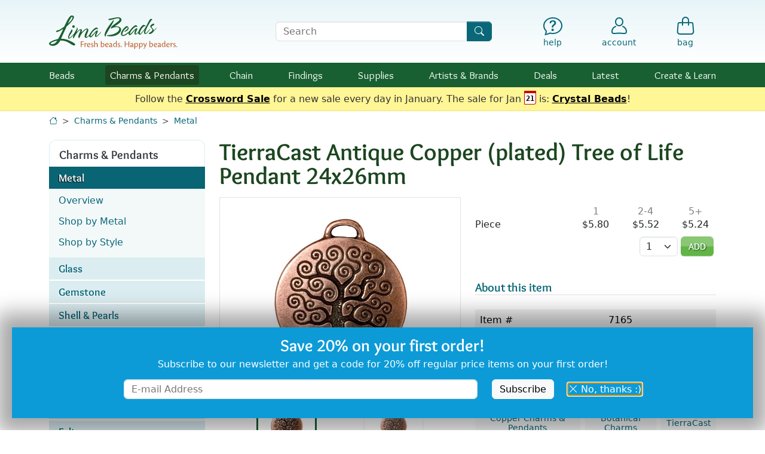

--- FILE ---
content_type: text/html; charset=UTF-8
request_url: https://www.limabeads.com/TierraCast-Antique-Copper-plated-Tree-of-Life-Pendant-24x26mm-P7165
body_size: 20562
content:


	
	
	<!doctype html>

<html lang="en">

<head>
	<meta charset="utf-8">
	<meta name="viewport" content="width=device-width, initial-scale=1">
	
		
	<meta name="description" content="Buy TierraCast Antique Copper (plated) Tree of Life Pendant 24x26mm at Lima Beads in our Metal online store.  Lima Beads is an online bead store with gemstone beads, Czech glass, chain, findings &amp; supplies.">
	<meta name="keywords" content="TierraCast Antique Copper (plated) Tree of Life Pendant 24x26mm, TierraCast, Antique, Copper, plated, Tree, Life, Pendant, 24x26mm, gemstone beads, stone beads, freshwater pearls, fresh water, pearls, beads, stones, semi precious beads">
	<link rel="canonical" href="https://www.limabeads.com/TierraCast-Antique-Copper-plated-Tree-of-Life-Pendant-24x26mm-P7165">		
	<title>TierraCast Antique Copper (plated) Tree of Life Pendant 24x26mm</title>
	
	<link rel="apple-touch-icon" sizes="180x180" href="/apple-touch-icon.png">
	<link rel="icon" type="image/png" sizes="32x32" href="/favicon-32x32.png">
	<link rel="icon" type="image/png" sizes="16x16" href="/favicon-16x16.png">
	<link rel="manifest" href="/site.webmanifest">
	<meta name="msapplication-TileColor" content="#2b5797">
	<meta name="theme-color" content="#ffffff">
	
	<meta property="og:site_name" content="Lima Beads">
	<meta property="og:type" content="website">
	<meta property="og:title" content="TierraCast Antique Copper (plated) Tree of Life Pendant 24x26mm">
	<meta property="og:url" content="https://www.limabeads.com/TierraCast-Antique-Copper-plated-Tree-of-Life-Pendant-24x26mm-P7165">
	<meta property="og:image" content="https://s2.limabeads.com/i/p/productDetail/8/2/7165_2685088498-large.jpg">
	
		
	<link href="/css_c/mobile.v1767814534.css" type="text/css" rel="stylesheet" title="Lima Beads Main Stylesheet" />
	
	
	<link rel="preload" href="/css/fonts/lima-icons.woff2?c52efa3c399f3d55cddf1d3784f341a0" as="font" type="font/woff2">
	<link rel="preload" href="/css/fonts/Overlock-Regular.woff2" as="font" type="font/woff2">
	<link rel="preload" href="/css/fonts/Overlock-Bold.woff2" as="font" type="font/woff2">
	
	<script defer src="https://ajax.googleapis.com/ajax/libs/jquery/3.6.1/jquery.min.js"></script>
	<script defer src="/js/vendor/bootstrap.bundle.min.js"></script>
	
	<script defer type="text/javascript" src="/js/mobile.v1765917817.js"></script>
	<script defer type="text/javascript" src="/js/jquery.swipedetector.v1765917817.js"></script>
	
	
	<script>window.ga = function(){};</script>
<script async defer src="https://www.googletagmanager.com/gtag/js?id=G-F9R42RGHKX"></script>
<script>
window.dataLayer = window.dataLayer || [];
function gtag(){dataLayer.push(arguments);}
gtag('js', new Date());
gtag('config', 'G-F9R42RGHKX', {"content_type":"product"});
gtag('event','view_item',{"items":[{"item_id":7165,"brand":"TierraCast","item_category":"Charms & Pendants","item_category2":"Metal"}]});
</script>

	
				<script>
			!function(f,b,e,v,n,t,s)
			{if(f.fbq)return;n=f.fbq=function(){n.callMethod?
			n.callMethod.apply(n,arguments):n.queue.push(arguments)};
			if(!f._fbq)f._fbq=n;n.push=n;n.loaded=!0;n.version='2.0';
			n.queue=[];t=b.createElement(e);t.async=!0;
			t.src=v;s=b.getElementsByTagName(e)[0];
			s.parentNode.insertBefore(t,s)}(window,document,'script',
			'https://connect.facebook.net/en_US/fbevents.js');
			fbq('init', '221322362827808', {}); 
			fbq('track', 'PageView');
			fbq('track','ViewContent',{"content_type":"product","content_ids":[7165]});
			</script>
			<noscript>
			<img height="1" width="1" src="https://www.facebook.com/tr?id=221322362827808&ev=PageView&noscript=1"/>
			</noscript>
	
				<script>
			!function(e){if(!window.pintrk){window.pintrk = function () {
			window.pintrk.queue.push(Array.prototype.slice.call(arguments))};var
				n=window.pintrk;n.queue=[],n.version="3.0";var
				t=document.createElement("script");t.async=!0,t.src=e;var
				r=document.getElementsByTagName("script")[0];
				r.parentNode.insertBefore(t,r)}}("https://s.pinimg.com/ct/core.js");
			pintrk('load', '2613080063107', {});
			pintrk('page');
			pintrk('track','pagevisit',{"line_items":[{"product_id":7165}]});
			</script>
			<noscript>
			<img height="1" width="1" style="display:none;" alt=""
				src="https://ct.pinterest.com/v3/?event=init&tid=2613080063107&pd[em]=&noscript=1" />
			</noscript>
	
	
		<script type="text/javascript" async defer src="//assets.pinterest.com/js/pinit.js"></script>
	

</head>

<body data-authenticated="">


<div id="header-wrap">
	<a href="#main" id="skip" tabindex="0">Skip to Content</a>
	
	
		<header id="header" class="d-flex">
			<nav role="navigation" class="container-xl py-2 py-md-4 pe-2" aria-label="Utility">
				<div class="row align-items-center gx-2 gx-sm-3 text-primary lh-1 position-relative">
					<div class="col-1 d-block d-md-none search-control non-search-control">
						<button id="hamburger" type="button" aria-label="Open Shop Menu" data-bs-toggle="offcanvas" data-bs-target="#hamburgerMenu" aria-controls="hamburgerMenu">
															<i class="text-primary fs-4 icon-menu"></i>
														<small class="visually-hidden">menu</small>
						</button>
					</div>
					<div class="col-5 col-sm-3 non-search-control position-relative">
												<a href="/"><img id="logo" src="/img/4/logo.svg" width="215" height="56" alt="Lima Beads Logo"/></a>
					</div>
					<div class="d-none d-sm-block col-10 col-sm-4 offset-md-1 search-control">
						<form id="searchForm" class="m-0 p-0" role="search" action="/store/content/Search" method="get">
							<label for="searchQuery" class="visually-hidden">Search Terms</label>
							<div class="input-group">
								<input type="text" id="searchQuery" name="query" class="form-control" placeholder="Search" />
								<button class="btn btn-primary" type="submit" aria-label="Search"><i class="icon-search"></i></button>
							</div>
						</form>
					</div>
					<div class="col-1 text-center search-control d-none">
						<a href="#" onclick="$(this).parents('.row').find('div.search-control:not(.non-search-control)').addClass('d-none').siblings(':not(.search-control)').removeClass('d-none');return false;" aria-label="Hide Search Form" class="text-decoration-none"><i class="icon-x-lg fs-5 fs-md-2"></i><small class="d-none d-md-block mt-1">Cancel</small></a>
					</div>
					<div class="col-1 offset-sm-0 d-block d-sm-none text-center non-search-control">
						<a href="#" onclick="$(this).parents('.row').find('div.search-control').removeClass('d-none').siblings(':not(.search-control)').addClass('d-none');return false;" aria-label="Show Search Form" class="text-decoration-none"><i class="icon-search fs-5 fs-md-2"></i><small class="d-none d-md-block mt-1">Search</small></a>
					</div>
					<div class="col-5 col-sm-4 ps-2 non-search-control">
						<div class="row text-primary lh-1 mx-0 gx-0">
							<div class="col offset-sm-1 text-center fs-6">
								<a href="/store/content/HelpDepartment" class="text-decoration-none" aria-label="Help"><i class="icon-help fs-5 fs-md-2"></i><small class="d-none d-md-block mt-1">help</small></a>
							</div>
							<div class="col text-center position-relative">
														<a href="/store/account/MyAccount" class="text-decoration-none d-inline-flex flex-column align-items-center"  aria-label="Account"><i class="icon-account fs-5 fs-md-2"></i><small class="d-none d-md-inline-block mt-1 ">account</small></a>
			
							</div>
							<div class="col text-center">
								<a id="bagLink" href="/store/shop/ShoppingBag" class="text-decoration-none position-relative" aria-label="Shopping Bag"><i class="icon-bag fs-5 fs-md-2"></i><small class="d-none d-md-block mt-1">bag</small></a>
							</div>
						</div>
					</div>
				</div>
			</nav>
		</header>
		
							<nav role="navigation" id="navbar" aria-label="Shop">
				<div class="container-xl">
					<ul class="tier1">
						<li>
							<div class="tier-label">
								<a class="" href="/Beads-C202">Beads</a>
								<button class="open-submenu text-center" aria-expanded="false" aria-label="Toggle beads submenu"><i class="icon-caret-down-fill fs-6"></i></button>
							</div>
							<div class="subnav mb-3 mb-md-0 collapse">
								<div class="subnav-arrow d-none d-md-block"></div>
								<div class="container-fluid py-2 py-md-3 ps-0 px-md-2">
									<div class="row">
										<div class="col-12 col-sm-7">
											<ul class="subnav-features px-0 px-md-2">
												<li class="d-flex">
													<div class="w-50 pe-2"><a href="/Gemstone-Beads-C204"><img src="/img/4/subnav/beads-gems.jpg" alt="Gemstones" loading="lazy" class="img-fluid w-100" style="aspect-ratio: 1;" /></a></div>
													<div class="w-50 ps-2">
														<a class="font-lima-bold fs-5 lh-xs" href="/Gemstone-Beads-C204">Gemstones</a>
														<ul class="subnav-list pt-1 ps-2">
															<li><a href="/Gemstone-Beads-C204" aria-label="Gemstones by Stone">by Stone</a></li>
															<li><a href="/Gemstone-Beads-by-Shape-Size-C380" aria-label="Gemstones by Shape &amp; Size">Shape &amp; Size</a></li>
															<li><a href="/Gemstone-Beads-by-Color-C5842" aria-label="Gemstones by Color">Color</a></li>
															<li><a href="/Meaningful-Gemstones-C13847" aria-label="Gemstones by Meaning">Meaning</a></li>
														</ul>
													</div>
												</li>
												<li class="d-flex">
													<div class="w-50 pe-2"><a href="/Czech-Glass-Beads-C4064"><img src="/img/4/subnav/beads-czech.jpg" alt="Czech Glass" loading="lazy" class="img-fluid w-100" style="aspect-ratio: 4/3;"/></a></div>
													<div class="w-50 ps-2">
														<a class="font-lima-bold fs-5 lh-xs" href="/Czech-Glass-Beads-C4064">Czech Glass</a>
														<ul class="subnav-list pt-1 ps-2">
															<li><a href="/Czech-Glass-Colors-C4071" aria-label="Czech Glass by Color">by Color</a></li>
															<li><a href="/Czech-Glass-Shapes-C6009" aria-label="Czech Glass by Shape &amp; Size">Shape &amp; Size</a></li>
														</ul>
													</div>
												</li>
												<li class="d-flex">
													<div class="w-50 pe-2"><a href="/Metal-Beads-C367"><img src="/img/4/subnav/beads-metal.jpg" alt="Metal Beads" loading="lazy" class="img-fluid w-100" style="aspect-ratio: 4/3;"/></a></div>
													<div class="w-50 ps-2">
														<a class="font-lima-bold fs-5 lh-xs" href="/Metal-Beads-C367">Metal Beads</a>
														<ul class="subnav-list pt-1 ps-2">
															<li><a href="/Metal-Beads-by-Color-C6011" aria-label="Metal Beads by Color">by Color</a></li>
															<li><a href="/Metal-Beads-by-Style-C4820" aria-label="Metal Beads by Style">by Style</a></li>
														</ul>
													</div>
												</li>
												<li class="d-flex">
													<div class="w-50 pe-2"><a href="/Seed-Beads-C4247"><img src="/img/4/subnav/beads-seed.jpg" alt="Seed Beads" loading="lazy" class="img-fluid w-100" style="aspect-ratio: 4/3;"/></a></div>
													<div class="w-50 ps-2">
														<a class="font-lima-bold fs-5 lh-xs" href="/Seed-Beads-C4247">Seed Beads</a>
														<ul class="subnav-list pt-1 ps-2">
															<li><a href="/TOHO-Seed-Beads-C4248" aria-label="TOHO Seed Beads">TOHO</a></li>
															<li><a href="/Miyuki-Seed-Beads-C15992" aria-label="Miyuki Seed Beads">Miyuki</a></li>
															<li><a href="/Seed-Beads-C4247" aria-label="All Seed Beads">Shop All</a></li>
														</ul>
													</div>
												</li>
											</ul>
										</div>
										<div class="col-12 col-sm-5 pt-4 pt-sm-1 d-flex flex-wrap d-md-block">
											<ul class="subnav-list ps-0 pe-2 px-md-0 w-50 w-md-100 mb-md-1">
												<li><a href="/African-Beads-C8954">African Beads</a></li>
												<li><a href="/Ceramic-Porcelain-Beads-C3810">Ceramic<span class="d-none d-md-inline"> &amp; Porcelain</span></a></li>
												<li><a href="/Cloisonne-Enamel-Beads-C14930">Cloisonné &amp; Enamel</a></li>
												<li><a href="/Crystal-Beads-C7950">Crystal</a></li>
												<li><a href="/Cubic-Zirconia-Beads-C653">Cubic Zirconia</a></li>
												<li><a href="/Felt-Beads-C13972">Felt</a></li>
												<li><a href="/Mykonos-Beads-C10123">Greek Beads</a></li>
												<li><a href="/Java-Glass-Beads-C17130">Java Glass</a></li>
												<li><a href="/Lampwork-Glass-Beads-C4226">Lampwork Glass</a></li>
												<li><a href="/Large-Hole-Beads-C8338">Large Hole</a></li>
											</ul>
											<ul class="subnav-list ps-2 pe-0 px-md-0 w-50 w-md-100 mb-md-1">
												<li><a href="/Leather-Beads-C7549">Leather</a></li>
												<li><a href="/Millefiori-Glass-Beads-C17704">Millefiori Glass</a></li>
												<li><a href="/Mood-Beads-C14849">Mood Beads</a></li>
												<li><a href="/Nepalese-Beads-C9895">Nepalese Beads</a></li>
												<li><a href="/Pave-Beads-C17270">Pavé Beads</a></li>
												<li><a href="/Pearls-and-Shell-C544">Pearls &amp; Shell</a></li>
												<li><a href="/Resin-Beads-C17417">Resin</a> <span class="badge bg-secondary fw-normal px-1">New</span></li>
												<li><a href="/Tumbled-Matte-Glass-Beads-C7543">Tumbled<span class="d-none d-md-inline"> &amp; Matte</span> Glass</a></li>
												<li><a href="/Wood-Beads-C874">Wood &amp; Seed</a></li>
											</ul>
											<ul class="subnav-list ps-0 pe-2 px-md-0 mt-3 w-100">
												<li><a class="shop-all fw-bold fs-small" href="/Beads-C202">Shop All Beads</a></li>
											</ul>
										</div>
									</div>
								</div>
							</div>
						</li>
						<li>
							<div class="tier-label">
								<a class="current" href="/Charms-Pendants-C3800">Charms<span class="d-none d-lg-inline"> &amp; Pendants</span></a>
								<button class="open-submenu text-center" aria-expanded="false" aria-label="Toggle charms submenu"><i class="icon-caret-down-fill fs-6"></i></button>
							</div>
							<div class="subnav mb-3 mb-md-0 collapse">
								<div class="subnav-arrow d-none d-md-block"></div>
								<div class="container-fluid py-2 py-md-3 ps-0 px-md-2">
									<div class="row">
										<div class="col-12 col-sm-7">
											<ul class="subnav-features px-0 px-md-2">
												<li class="d-flex">
													<div class="w-50 pe-2"><a href="/Metal-Charms-Pendants-C3802"><img src="/img/4/subnav/charms-metal.jpg" alt="Metal Charms" loading="lazy" class="img-fluid w-100" style="aspect-ratio: 1;" /></a></div>
													<div class="w-50 ps-2">
														<a class="font-lima-bold fs-5 lh-xs" href="/Metal-Charms-Pendants-C3802">Metal</a>
														<ul class="subnav-list pt-1 ps-2">
															<li><a href="/Metal-Charms-Pendants-by-Color-C6015" aria-label="Metal Charms by Metal">by Metal</a></li>
															<li><a href="/Charms-Metal-C2201" aria-label="Metal Charms by Style">by Style</a></li>
														</ul>
													</div>
												</li>
												<li class="d-flex">
													<div class="w-50 pe-2"><a href="/Glass-Charms-Pendants-C5923"><img src="/img/4/subnav/charms-glass.jpg" alt="Glass" loading="lazy" class="img-fluid w-100" style="aspect-ratio: 4/3;" /></a></div>
													<div class="w-50 ps-2">
														<a class="font-lima-bold fs-5 lh-xs" href="/Glass-Charms-Pendants-C5923">Glass</a>
														<ul class="subnav-list pt-1 ps-2">
															<li><a href="/Czech-Glass-Charms-Pendants-C15824" aria-label="Czech Glass Charms">Czech Glass</a></li>
															<li><a href="/Java-Glass-Focals-C17131" aria-label="Java Glass Charms">Java Glass</a></li>
															<li><a href="/Lampwork-Glass-Charms-Pendants-C5531" aria-label="Lampwork Glass Charms">Lampwork <span class="d-none d-md-inline">Glass</span></a></li>
															<li><a href="/Tumbled-Glass-Charms-Pendants-C5712" aria-label="Tumbled Glass Charms">Tumbled Glass</a></li>
														</ul>
													</div>
												</li>
												<li class="d-flex align-items-center">
													<div class="w-50 pe-2"><a href="/Gemstone-Charms-Pendants-C5856"><img src="/img/4/subnav/charms-gemstone.jpg" alt="Gemstones" loading="lazy" class="img-fluid w-100" style="aspect-ratio: 2/1;" /></a></div>
													<div class="w-50 ps-2">
														<a class="font-lima-bold fs-5 lh-xs" href="/Gemstone-Charms-Pendants-C5856">Gemstone</a>
													</div>
												</li>
												<li class="d-flex align-items-center">
													<div class="w-50 pe-2"><a href="/Shell-Pearl-Charms-Pendants-Focals-C12851"><img src="/img/4/subnav/charms-shell.jpg" alt="Shell &amp; Pearl" loading="lazy" class="img-fluid w-100" style="aspect-ratio: 2/1;" /></a></div>
													<div class="w-50 ps-2">
														<a class="font-lima-bold fs-5 lh-xs" href="/Shell-Pearl-Charms-Pendants-Focals-C12851">Shell &amp; Pearl</a>
													</div>
												</li>
											</ul>
										</div>
										<div class="col-12 col-sm-5 pt-4 pt-sm-1 d-flex flex-wrap d-md-block">
											<ul class="subnav-list ps-0 pe-2 px-md-0 w-50 w-md-100 mb-md-1">
												<li><a href="/Acetate-Charms-Pendants-C12835">Acetate</a></li>
												<li><a href="/Cabochons-C1011">Cabochons</a></li>
												<li><a href="/Ceramic-Porcelain-Charms-Pendants-C3814">Ceramic &amp; Porcelain</a></li>
												<li><a href="/Crystal-Pave-Focals-C7955">Crystal &amp; Pave</a></li>
												<li><a href="/Felt-C14110">Felt</a></li>
											</ul>
											<ul class="subnav-list ps-2 pe-0 px-md-0 w-50 w-md-100 mb-md-1">
												<li><a href="/Focal-Components-C10348">Focal Components</a></li>
												<li><a href="/Focal-Links-C12452">Focal Links</a></li>
												<li><a href="/HandWoven-Charms-Focals-C13278">Hand-Woven</a></li>
												<li><a href="/Nepalese-C9898">Nepalese</a>
												<li><a href="/Tassels-Fringed-Focals-C10302">Tassels &amp; Fringed Focals</a></li>
												<li><a href="/Wood-Rattan-Cork-Charms-Pendants-C5096">Wood, Rattan &amp; Cork</a></li>
											</ul>
											<ul class="subnav-list ps-0 pe-2 px-md-0 mt-3 w-100">
												<li><a class="shop-all fw-bold fs-small" href="/Charms-Pendants-C3800">Shop All Charms</a></li>
											</ul>
										</div>
									</div>
								</div>
							</div>
						</li>
						<li>
							<div class="tier-label">
								<a class="" href="/Chain-C1384">Chain</a>
								<button class="open-submenu text-center" aria-expanded="false" aria-label="Toggle chain submenu"><i class="icon-caret-down-fill fs-6"></i></button>
							</div>
							<div class="subnav mb-3 mb-md-0 collapse">
								<div class="subnav-arrow d-none d-md-block"></div>
								<div class="container-fluid py-2 py-md-3 ps-0 px-md-2">
									<div class="row">
										<div class="col-12 col-sm-7">
											<ul class="subnav-features px-0 px-md-2">
												<li class="d-flex align-items-center">
													<div class="w-50 pe-2"><a href="/Silver-Rhodium-Chain-C1388"><img src="/img/4/subnav/chain-silver.jpg" alt="Silver &amp; Rhodium" loading="lazy" class="img-fluid w-100" style="aspect-ratio: 2/1;" /></a></div>
													<div class="w-50 ps-2">
														<a class="font-lima-bold fs-5 lh-xs" href="/Silver-Rhodium-Chain-C1388">Silver &amp; Rhodium</a>
													</div>
												</li>
												<li class="d-flex align-items-center">
													<div class="w-50 pe-2"><a href="/Gold-Chain-C1386"><img src="/img/4/subnav/chain-gold.jpg" alt="Gold" loading="lazy" class="img-fluid w-100" style="aspect-ratio: 2/1;" /></a></div>
													<div class="w-50 ps-2">
														<a class="font-lima-bold fs-5 lh-xs" href="/Gold-Chain-C1386">Gold</a>
													</div>
												</li>
												<li class="d-flex align-items-center">
													<div class="w-50 pe-2"><a href="/Stainless-Steel-Chain-C5728"><img src="/img/4/subnav/chain-stainless.jpg" alt="Stainless Steel" loading="lazy" class="img-fluid w-100" style="aspect-ratio: 2/1;" /></a></div>
													<div class="w-50 ps-2">
														<a class="font-lima-bold fs-5 lh-xs" href="/Stainless-Steel-Chain-C5728">Stainless Steel</a>
													</div>
												</li>
												<li class="d-flex align-items-center">
													<div class="w-50 pe-2"><a href="/Embellished-C10517"><img src="/img/4/subnav/chain-embellished.jpg" alt="Embellished" loading="lazy" class="img-fluid w-100" style="aspect-ratio: 2/1;" /></a></div>
													<div class="w-50 ps-2">
														<a class="font-lima-bold fs-5 lh-xs" href="/Embellished-C10517">Embellished</a>
													</div>
												</li>
											</ul>
										</div>
										<div class="col-12 col-sm-5 pt-4 pt-sm-1 d-flex flex-wrap d-md-block">
											<ul class="subnav-list ps-0 pe-2 px-md-0 w-50 w-md-100 mb-md-1">
												<li><a href="/Aluminum-Chain-C5552">Aluminum</a></li>
												<li><a href="/Brass-Chain-C3316">Brass</a></li>
												<li><a href="/Copper-Chain-C3798">Copper</a></li>
												<li><a href="/Crystal-C10872">Crystal</a></li>
												<!--<li><a href="/Gemstone-Shell-Bead-Chain-C4802">Gemstone & Shell</a></li>-->
												<li><a href="/Gold-Filled-C15302">Gold Filled</a></li>
											</ul>
											<ul class="subnav-list ps-2 pe-0 px-md-0 w-50 w-md-100 mb-md-1">
												<li><a href="/Gunmetal-Black-Chain-C1389">Gunmetal &amp; Black</a></li>
												<!--<li><a href="/MultiColor-Chain-C9163">Multi-Color</a></li>-->
												<li><a href="/Rhinestone-Chain-C8034">Rhinestone</a></li>
												<li><a href="/Rose-Gold-Chain-C8147">Rose Gold</a></li>
												<li><a href="/Sterling-Silver-Chain-C1390">Sterling Silver</a></li>
												<li><a href="/Vintaj-Natural-Brass-Chain-C6005">Vintaj Natural Brass</a></li>
											</ul>
											<ul class="subnav-list ps-0 pe-2 px-md-0 mt-3 w-100">
												<li><a class="shop-all fw-bold fs-small" href="/Chain-C1384">Shop All Materials</a></li>
												<li><a class="shop-all fw-bold fs-small" href="/Chain-by-Style-C5859">Shop by Style</a></li>
											</ul>
										</div>
									</div>
								</div>
							</div>
						</li>
						<li>
							<div class="tier-label">
								<a class="" href="/Findings-C1112">Findings</a>
								<button class="open-submenu text-center" aria-expanded="false" aria-label="Toggle findings submenu"><i class="icon-caret-down-fill fs-6"></i></button>
							</div>
							<div class="subnav mb-3 mb-md-0 collapse">
								<div class="subnav-arrow d-none d-md-block"></div>
								<div class="container-fluid py-2 py-md-3 ps-0 px-md-2">
									<div class="row">
										<div class="col-12 col-sm-7">
											<ul class="subnav-features px-0 px-md-2">
												<li class="d-flex">
													<div class="w-50 pe-2"><a href="/Clasps-C1295"><img src="/img/4/subnav/findings-clasps.jpg" alt="Clasps" loading="lazy" class="img-fluid w-100" style="aspect-ratio: 4/3;" /></a></div>
													<div class="w-50 ps-2">
														<a class="font-lima-bold fs-5 lh-xs" href="/Clasps-C1295">Clasps</a>
														<ul class="subnav-list pt-1 ps-2">
															<li><a href="/Clasps-C1295" aria-label="Clasps by Material">by Material</a></li>
															<li><a href="/Clasps-Findings-by-Style-C5941" aria-label="Clasps by Style">by Style</a></li>
														</ul>
													</div>
												</li>
												<li class="d-flex">
													<div class="w-50 pe-2"><a href="/Earring-Findings-C1180"><img src="/img/4/subnav/findings-earring.jpg" alt="Earring Findings" loading="lazy" class="img-fluid w-100" style="aspect-ratio: 4/3;" /></a></div>
													<div class="w-50 ps-2">
														<a class="font-lima-bold fs-5 lh-xs" href="/Earring-Findings-C1180" aria-label="Earring Findings">Earring<span class="d-none d-md-inline"> Findings</span></a>
														<ul class="subnav-list pt-1 ps-2">
															<li><a href="/Earring-Findings-C1180" aria-label="Earring Findings by Material">by Material</a></li>
															<li><a href="/Earring-Findings-Findings-by-Style-C5943" aria-label="Earring Findings by Style">by Style</a></li>
														</ul>
													</div>
												</li>
												<li class="d-flex align-items-center">
													<div class="w-50 pe-2"><a href="/Links-Connectors-C1209"><img src="/img/4/subnav/findings-links.jpg" alt="Earring Findings" loading="lazy" class="img-fluid w-100" style="aspect-ratio: 2/1;" /></a></div>
													<div class="w-50 ps-2">
														<a class="font-lima-bold fs-5 lh-xs" href="/Links-Connectors-C1209" aria-label="Links &amp; Connectors">Links<span class="d-none d-md-inline"> &amp; Connectors</span></a>
													</div>
												</li>
											</ul>
										</div>
										<div class="col-12 col-sm-5 pt-4 pt-sm-1 d-flex flex-wrap d-md-block">
											<ul class="subnav-list ps-0 pe-2 px-md-0 w-100">
												<li><a href="/Bails-C1262">Bails</a></li>
												<li><a href="/Bead-Caps-Pendant-Caps-Cones-C1122">Caps &amp; Cones</a></li>
												<li><a href="/Charm-Holders-C17345">Charm Holders</a></li>
												<li><a href="/Cord-Ribbon-Slides-C5567">Cord & Ribbon Slides</a></li>
												<li><a href="/Crimps-Covers-Ends-C1193">Crimps, Covers, Ends</a></li>
												<li><a href="/Eyepins-C1155">Eyepins</a></li>
												<li><a href="/Headpins-C1130">Headpins</a></li>
												<li><a href="/Jump-Rings-C1225">Jump Rings</a></li>
												<li><a href="/MultiStrand-Spacer-Bars-C1279">Multi-Strand Bars</a></li>
												<li><a href="/Seed-Bead-Findings-C15928">Seed Bead Findings</a></li>
											</ul>
											<ul class="subnav-list ps-0 pe-2 px-md-0 mt-3 w-100">
												<li><a class="shop-all fw-bold fs-small" href="/Findings-C1112">Shop All Findings</a></li>
											</ul>
										</div>
									</div>
								</div>
							</div>
						</li>
						<li>
							<div class="tier-label">
								<a class="" href="/Supplies-C3768">Supplies</a>
								<button class="open-submenu text-center" aria-expanded="false" aria-label="Toggle supplies submenu"><i class="icon-caret-down-fill fs-6"></i></button>
							</div>
							<div class="subnav mb-3 mb-md-0 collapse">
								<div class="subnav-arrow d-none d-md-block"></div>
								<div class="container-fluid py-2 py-md-3 ps-0 px-md-2">
																		<div class="row">
										<div class="col-12 col-sm-8">
											<ul class="subnav-features px-0 px-md-2">
												<li class="d-flex">
													<div class="w-50 pe-2"><a href="/Stringing-Wire-Materials-C4046"><img src="/img/4/subnav/supplies-stringing.jpg" alt="Stringing, Cord &amp; Wire" loading="lazy" class="img-fluid w-100" style="aspect-ratio: 1;" /></a></div>
													<div class="w-50 ps-2">
														<a class="font-lima-bold fs-5 lh-xs" href="/Stringing-Wire-Materials-C4046">Cord &amp; Wire</a>
														<ul class="subnav-list pt-1 ps-2">
															<li><a href="/Beading-Thread-Cord-C4376">Thread &amp; Cord</a></li>
															<li><a href="/Leather-Round-Cord-C5141">Leather Cord</a></li>
															<li><a href="/Craft-Shaping-Wire-C7438">Craft &amp; Shaping</a></li>
															<li><a href="/Soft-Flex-Beadalon-C4048">Jewelry Wire</a></li>
															<li><a class="shop-all fw-bold fs-small" href="/Stringing-Wire-Materials-C4046">More Stringing</a></li>
														</ul>
													</div>
												</li>
												<li class="d-flex align-items-center">
													<div class="w-50 pe-2"><a href="/Tools-C4041"><img src="/img/4/subnav/supplies-tools.jpg" alt="Tools" loading="lazy" class="img-fluid w-100" style="aspect-ratio: 2/1;" /></a></div>
													<div class="w-50 ps-2">
														<a class="font-lima-bold fs-5 lh-xs" href="/Tools-C4041">Tools</a>
													</div>
												</li>
												<li class="d-flex align-items-center">
													<div class="w-50 pe-2"><a href="/Blanks-C5931"><img src="/img/4/subnav/supplies-blanks.jpg" alt="Stamping Blanks" loading="lazy" class="img-fluid w-100" style="aspect-ratio: 2/1;" /></a></div>
													<div class="w-50 ps-2">
														<a class="font-lima-bold fs-5 lh-xs" href="/Blanks-C5931">Stamping Blanks</a>
													</div>
												</li>
											</ul>
										</div>
										<div class="col-12 col-sm-4 pt-4 pt-sm-1 d-flex flex-wrap d-md-block">
											<ul class="subnav-list ps-0 pe-2 px-md-0 w-100">
												<li><a href="/Adhesives-C3769">Adhesives</a></li>
												<li><a href="/Bead-Handling-C5239">Bead Handling</a></li>
												<li><a href="/Bezels-Resin-Frames-C1113">Bezels & Resin Frames</a></li>
												<li><a href="/Coloring-Components-C5664">Coloring Components</a></li>
												<li><a href="/Components-Embellishments-Supplies-C5135">Components & Embellishments</a></li>
												<li><a href="/Holiday-Supplies-C8896">Holiday</a></li>
												<li><a href="/Kits-Patterns-C5554">Kits & Patterns</a></li>
												<li><a href="/Riveting-Supplies-C7128">Riveting</a></li>
												<li><a href="/Sealers-Glazes-C5667">Sealers & Glazes</a></li>
												<li><a href="/Wearable-Accessories-C5934">Wearable Accessories</a></li>
											</ul>
											<ul class="subnav-list ps-0 pe-2 px-md-0 mt-3 w-100">
												<li><a class="shop-all fw-bold fs-small" href="/Supplies-C3768">Shop All Supplies</a></li>
											</ul>
										</div>
									</div>
								</div>
							</div>
						</li>
						<li>
							<div class="tier-label">
								<a class="" href="/Artists-Brands-C6201"><span class="d-inline d-md-none d-lg-inline">Artists &amp; </span>Brands</a>
								<button class="open-submenu text-center" aria-expanded="false" aria-label="Toggle brands submenu"><i class="icon-caret-down-fill fs-6"></i></button>
							</div>
							<div class="subnav mb-3 mb-md-0 collapse">
								<div class="subnav-arrow d-none d-md-block"></div>
								<div class="container-fluid py-2 py-md-3 ps-0 px-md-2">
																		<div class="row">
										<div class="col-12 col-sm-6 col-md-7">
											<ul class="subnav-icons px-0 px-md-2 d-flex flex-wrap justify-content-evenly">
												<li class="w-50 ps-2 pe-2 position-relative">
													<a href="/TierraCast-C2800"><img class="img-fluid" src="/img/4/subnav/brands-tierracast.jpg" alt="TierraCast" loading="lazy" class="img-fluid w-100" style="aspect-ratio: 4/3;" /></a>
												</li>
												<li class="w-50 ps-2 pe-2 position-relative">
													<a href="/Zola-Elements-C10380"><img class="img-fluid" src="/img/4/subnav/brands-zola.jpg" alt="Zola Elements" loading="lazy" class="img-fluid w-100" style="aspect-ratio: 4/3;" /></a>
												</li>
												<li class="w-50 ps-2 pe-2 position-relative">
													<a href="/Vintaj-C2702"><img class="img-fluid" src="/img/4/subnav/brands-vintaj.jpg" alt="Vintaj" loading="lazy" class="img-fluid w-100" style="aspect-ratio: 4/3;" /></a>
												</li>
												<li class="w-50 ps-2 pe-2 position-relative">
													<a href="/Nunn-Design-C5558"><img class="img-fluid" src="/img/4/subnav/brands-nunn.jpg" alt="Nunn Design" loading="lazy" class="img-fluid w-100" style="aspect-ratio: 4/3;" /></a>
												</li>
												<li class="w-50 ps-2 pe-2 position-relative">
													<a href="/Mykonos-Beads-C10123"><img class="img-fluid" src="/img/4/subnav/brands-mykonos.jpg" alt="Mykonos" loading="lazy" class="img-fluid w-100" style="aspect-ratio: 4/3;" /></a>
												</li>
												<li class="w-50 ps-2 pe-2 position-relative">
													<a href="/Amoracast-Beads-and-Findings-C8856"><img class="img-fluid" src="/img/4/subnav/brands-amoracast.jpg" alt="Amoracast" loading="lazy" class="img-fluid w-100" style="aspect-ratio: 4/3;" /></a>
												</li>
												<li class="w-50 ps-2 pe-2 position-relative">
													<a href="/TOHO-Seed-Beads-C4248"><img class="img-fluid" src="/img/4/subnav/brands-toho.jpg" alt="TOHO" loading="lazy" class="img-fluid w-100" style="aspect-ratio: 4/3;" /></a>
												</li>
												<li class="w-50 ps-2 pe-2 position-relative">
													<a href="/Miyuki-Seed-Beads-C15992"><img class="img-fluid" src="/img/4/subnav/brands-miyuki.jpg" alt="Miyuki" loading="lazy" class="img-fluid w-100" style="aspect-ratio: 4/3;" /></a>
												</li>
											</ul>
										</div>
										<div class="col-12 col-sm-6 col-md-5 pt-4 pt-sm-1 d-flex flex-wrap d-md-block">
											<ul class="subnav-list ps-0 pe-2 px-md-0 w-50 w-md-100 mb-md-3">
												<li class="text-body-secondary mb-2 fs-small text-uppercase"><p class="mb-2">Artists:</p></li>
												<li><a href="/A-Beaded-Gift-C7956">A Beaded Gift</a></li>
												<li><a href="/C-Koop-Beads-C3821">C-Koop</a></li>
												<li><a href="/Gaea-Ceramic-Beads-C4199">Gaea</a></li>
												<li><a href="/Golem-Design-Studio-C8715">Golem Studio</a></li>
												<li><a href="/Grace-Lampwork-Beads-C4746">Grace Lampwork</a></li>
												<li><a href="/Green-Girl-Studios-C2701">Green Girl Studios</a></li>
												<li><a class="shop-all fw-bold fs-small" href="/Artists-Brands-C6201">More Artists</a></li>
											</ul>
											<ul class="subnav-list ps-2 pe-0 px-md-0 w-50 w-md-100">
												<li class="text-body-secondary mb-2 fs-small text-uppercase"><p class="mb-2">Brands:</p></li>
												<li><a href="/Artistic-Wire-C10178">Artistic Wire</a></li>
												<li><a href="/Beadalon-C9840">Beadalon</a></li>
												<li><a href="/Cymbal-Bead-Components-C15927">Cymbal</a></li>
												<li><a href="/CzechMates-C9829">CzechMates</a></li>
												<li><a href="/Hemptique-C10612">Hemptique</a></li>
												<li><a href="/Nina-Designs-C8986">Nina Designs</a></li>
												<li><a class="shop-all fw-bold fs-small" href="/Brands-C2700">More Brands</a></li>
											</ul>
										</div>
									</div>
								</div>
							</div>
						</li>
						<li>
							<div class="tier-label">
								<a class="" href="/store/content/Deals">Deals</a>
								<button class="open-submenu text-center" aria-expanded="false" aria-label="Toggle deals submenu"><i class="icon-caret-down-fill fs-6"></i></button>
							</div>
							<div class="subnav mb-3 mb-md-0 collapse">
								<div class="subnav-arrow d-none d-md-block"></div>
								<div class="container-fluid py-2 py-md-3 ps-0 px-md-2">
																		<div class="row">
										<div class="col-12 col-sm-7">
											<ul class="subnav-list px-0 px-md-3">
												<li>
													<a class="fs-large" href="/store/content/LastChance">Last Chance Clearance</a>
													<div class="mt-1 mb-3 text-body-secondary fs-small">When they're gone, they're gone for good!</div>
												</li>
												<li>
													<a class="fs-large" href="/store/content/BeadMachine">Big Green Bead Machine</a>
													<div class="mt-1 mb-3 text-body-secondary fs-small">Watch the prices drop every 5 minutes!</div>
												</li>
												<li>
													<a class="fs-large" href="/store/content/LunchSpecials">Lima Lunch Specials</a>
													<div class="mt-1 mb-3 text-body-secondary fs-small">9 crazy deals every Tuesday at lunch.</div>
												</li>
											</ul>
										</div>
										<div class="col-12 col-sm-5">
											<ul class="subnav-features px-0 px-md-2">				<li class="d-flex flex-nowrap flex-md-wrap align-items-center position-relative">
					<div class="w-50 pe-2 w-md-100 pe-md-0"><img src="/img/4/subnav/promos/crossword/crossword.jpg" alt="Crossword Puzzle" loading="lazy" class="img-fluid w-100 rounded border" style="aspect-ratio: 2/1;" /></div>
					<div class="w-50 ps-2 w-md-100 ps-md-0 pt-md-2 text-md-center">
						<a class="font-lima-bold fs-5 lh-xs stretched-link" href="/store/promo/2026/CrosswordPuzzleSale">Crossword Sale</a>
						<p class="text-body-secondary">A new sale every day in January!</p>
					</div>
				</li></ul>
										</div>
									</div>
								</div>
							</div>
						</li>
						<li>
							<div class="tier-label">
								<a class="" href="/New-Products-C8911?current">Latest</a>
								<button class="open-submenu text-center" aria-expanded="false" aria-label="Toggle the latest submenu"><i class="icon-caret-down-fill fs-6"></i></button>
							</div>
							<div class="subnav mb-3 mb-md-0 collapse">
								<div class="subnav-arrow d-none d-md-block"></div>
								<div class="container-fluid py-2 py-md-3 ps-0 px-md-2">
																		<ul class="subnav-list px-0 px-md-3">
										<li class="position-relative">
											<a class="fs-large stretched-link" href="/New-Products-C8911?current">New Products</a>
											<div class="mt-1 mb-3 text-body-secondary fs-small">New beads and supplies&mdash;every Thursday.</div>
										</li>
										<li class="position-relative">
											<a class="fs-large stretched-link" href="/store/content/BackInStock">Back in Stock</a>
											<div class="mt-1 mb-3 text-body-secondary fs-small">Watch for your favorites to return.</div>
										</li>
									</ul>
							</div>
						</li>
						<li>
							<div class="tier-label">
								<a class="" href="/store/studio/CreateAndLearn">Create &amp; Learn</a>
								<button class="open-submenu text-center" aria-expanded="false" aria-label="Toggle create &amp; learn submenu"><i class="icon-caret-down-fill fs-6"></i></button>
							</div>
							<div class="subnav mb-3 mb-md-0 collapse">
								<div class="subnav-arrow d-none d-md-block"></div>
								<div class="container-fluid py-2 py-md-3 ps-0 px-md-2">
																		<div class="row">
										<div class="col-12 col-sm-8">
											<ul class="subnav-features px-0 px-md-2">
												<li class="d-flex">
													<div class="w-40 pe-2"><a href="/store/designs/DesignGallery"><img src="/img/4/subnav/create-gallery.jpg" alt="Project Gallery" loading="lazy" class="img-fluid w-100" style="aspect-ratio: 1;" /></a></div>
													<div class="w-60 ps-2">
														<a class="font-lima-bold fs-5 lh-xs" href="/store/designs/DesignGallery">Project Gallery</a>
														<ul class="subnav-list pt-1 ps-2">
															<li><a href="/store/designs/BrowseDesigns?category=necklaces">Necklaces</a></li>
															<li><a href="/store/designs/BrowseDesigns?category=bracelets">Bracelets</a></li>
															<li><a href="/store/designs/BrowseDesigns?category=earrings">Earrings</a></li>
															<li><a href="/store/designs/FavoriteDesigns">My Favorites</a></li>
															<li><a class="shop-all fw-bold fs-small" href="/store/designs/DesignGallery">All Projects</a></li>
														</ul>
													</div>
												</li>
												<li class="d-flex">
													<div class="w-40 pe-2"><a href="/store/tips/TipsAndTechniques"><img src="/img/4/subnav/create-tips.jpg" alt="Tips and Techniques" loading="lazy" class="img-fluid w-100" style="aspect-ratio: 1;" /></a></div>
													<div class="w-60 ps-2">
														<a class="font-lima-bold fs-5 lh-xs" href="/store/tips/TipsAndTechniques">Tips &amp; Techniques</a>
														<ul class="subnav-list pt-1 ps-2">
															<li><a href="/Make-a-Stretch-Bracelet-T92">Stretch Bracelets</a></li>
															<li><a href="/DIY-Enamel-Tile-Bead-Stretch-Bracelets-T98">Tile Bracelets</a></li>
															<li><a href="/store/tips/FavoriteTips">My Favorites</a></li>
															<li><a class="shop-all fw-bold fs-small" href="/store/tips/TipsAndTechniques">All Tips</a></li>
														</ul>
													</div>
												</li>
											</ul>
										</div>
										<div class="col-12 col-sm-4 pt-4 pt-sm-1 d-flex flex-wrap d-md-block">
											<ul class="subnav-list ps-0 pe-2 px-md-0 w-100">
												<li class="text-body-secondary mb-2 fs-small text-uppercase"><p class="mb-2">Themes &amp; Trends:</p></li>
																								<li><a href="/Holiday-Shop-C17392">Holiday Shop</a></li>
												<li><a href="/DIY-Felt-Garland-C14117">Felt Garland</a></li>
												<li><a href="/Snowflakes-Icicles-C13256">Snowflakes &amp; Icicles</a></li>
												<li><a href="/Chakras-C15056">Chakras</a></li>
												<li><a href="/Wedding-Inspiration-C13568">Wedding Inspiration</a></li>
												<li><a href="/Mala-Necklace-C10845">Mala Necklace</a></li>
												<li><a href="/Stainless-Steel-C14993">Stainless Steel</a></li>
											</ul>
											<ul class="subnav-list ps-0 pe-2 px-md-0 mt-3 w-100">
												<li><a class="shop-all fw-bold fs-small" href="/Jewelry-Themes-Trends-C10844">All Themes &amp; Trends</a></li>
											</ul>
										</div>
									</div>
								</div>
							</div>
						</li>
					</ul>
				</div>
			</nav>
				<div id="hamburgerMenu" class="offcanvas offcanvas-start" tabindex="-1" aria-labelledby="mobileMenuTitle">
			<div class="offcanvas-header">
				<h5 id="mobileMenuTitle" class="offcanvas-title">Shop for Beads &amp; Supplies:</h5>
				<button type="button" class="btn-close" data-bs-dismiss="offcanvas" aria-label="Close"></button>
			</div>
			<div class="offcanvas-body ps-0 pt-0 pe-0">
				<nav role="navigation" id="hamburgerNavbar" aria-label="Shop"></nav>
				<nav aria-label="About" class="my-3">
					<div class="row gx-0">
						<div class="col-6 px-1">
							<ul class="list-unstyled text-center fs-small lh-1">
								<li class="my-2"><a href="/store/content/About">About Lima Beads</a></li>
								<li class="my-2"><a href="/store/account/MyAccount">My Account &amp; Orders</a></li>
								<li class="my-2"><a href="/Gift-Certificates-C573">Gift Certificates</a></li>
							</ul>
						</div>
						<div class="col-6 px-1">
							<ul class="list-unstyled text-center fs-small lh-1">
								<li class="my-2"><a href="/store/content/HelpDepartment">Help / Contact Us</a></li>
								<li class="my-2"><a href="/store/content/ShippingPolicy">Shipping Rates &amp; Info</a></li>
								<li class="my-2"><a href="/store/content/ReturnPolicy">Returns</a></li>
							</ul>
						</div>
					</div>
				</nav>
			</div>
		</div>
	
</div>

	<div id="crosswordSalePromoBanner" class="global-banner p-2 text-center fs-small fs-md-base" style="background: #fff695; border-bottom: 1px solid #ede37d; color: #333;">
	<span class="d-none d-sm-inline">Follow the <a href="/store/promo/2026/CrosswordPuzzleSale" style="font-weight: bold; color:#000;">Crossword Sale</a><span class="d-none d-lg-inline"> for a new sale every day in January</span>.</span> The <span class="d-inline d-sm-none"><a href="/store/promo/2026/CrosswordPuzzleSale" style="color:#000;">Crossword Sale</a></span><span class="d-none d-sm-inline">sale</span> for Jan <span style="position:relative;top:-2px;border:1px solid #c00;border-top:4px solid #c00;background:white;padding:2px;font-size:12px;font-family:monospace;font-weight:bold;color:black;display:inline-block;border-bottom-right-radius: 4px;border-bottom-left-radius: 1px;">21</span> is: <a href="/store/promo/2026/CrosswordPuzzleSaleItems?day=21" style="font-weight: bold; color:#000;">Crystal Beads</a>!
</div>




<main id="main">
	<div class="container-xl">
		
			<nav class="my-2 fs-small text-muted" style="--bs-breadcrumb-divider: '>';" aria-label="Breadcrumb"><ul class="breadcrumb d-block" id="breadcrumb"><li class="breadcrumb-item d-inline"><a href="/" class="text-decoration-none" aria-label="Home"><i class="icon-house" aria-hidden="true"></i></a></li><li class="breadcrumb-item d-inline"><a class="hoverline" href="/Charms-Pendants-C3800">Charms & Pendants</a></li><li class="breadcrumb-item d-inline"><a class="hoverline" href="/Metal-Charms-Pendants-C3802">Metal</a></li></ul></nav>
<script type="application/ld+json">
{
"@context": "https://schema.org",
"@type": "BreadcrumbList",
"itemListElement": [
{
"@type": "ListItem",
"position": 1,
"item": "https://www.limabeads.com/Charms-Pendants-C3800",
"name": "Charms &amp; Pendants"
},
{
"@type": "ListItem",
"position": 2,
"item": "https://www.limabeads.com/Metal-Charms-Pendants-C3802",
"name": "Metal"
}
]
}
</script>

		
		
		<div id="messages"></div>
	</div>
	
	<div class="container-xl mt-4">
		
		<div class="row">
						
			
								
									<div id="sidebar" class="d-none d-lg-block col-lg-3 align-self-start">
											
						

	<ul id="sideNav">
											<li class="header">
				<a class="header" href="/Charms-Pendants-C3800" >Charms & Pendants</a>
			</li>
																					<li class="section  level1 parent ">
							<a class="section parent " href="/Metal-Charms-Pendants-C3802"><span>Metal</span></a>
							
															<ul>
																			<li class="section  level2  ">
											<a class="section  " href="/Metal-Charms-Pendants-C3802"><span>Overview</span></a>
											
																						
																					</li>
																			<li class="section  level2  ">
											<a class="section  " href="/Metal-Charms-Pendants-by-Color-C6015"><span>Shop by Metal</span></a>
											
																						
																					</li>
																			<li class="section  level2  ">
											<a class="section  " href="/Charms-Metal-C2201"><span>Shop by Style</span></a>
											
																						
																					</li>
																	</ul>
														
													</li>
																				<li class="section  level1  ">
							<a class="section  " href="/Glass-Charms-Pendants-C5923"><span>Glass</span></a>
							
														
													</li>
																				<li class="section  level1  ">
							<a class="section  " href="/Gemstone-Charms-Pendants-C5856"><span>Gemstone</span></a>
							
														
													</li>
																				<li class="section  level1  ">
							<a class="section  " href="/Shell-Pearl-Charms-Pendants-Focals-C12851"><span>Shell & Pearls</span></a>
							
														
													</li>
																				<li class="section  level1  ">
							<a class="section  " href="/Acetate-Charms-Pendants-C12835"><span>Acetate</span></a>
							
														
													</li>
																				<li class="section  level1  ">
							<a class="section  " href="/Cabochons-C1011"><span>Cabochons</span></a>
							
														
													</li>
																				<li class="section  level1  ">
							<a class="section  " href="/Ceramic-Porcelain-Charms-Pendants-C3814"><span>Ceramic & Porcelain</span></a>
							
														
													</li>
																				<li class="section  level1  ">
							<a class="section  " href="/Crystal-Pave-Focals-C7955"><span>Crystal & Pave</span></a>
							
														
													</li>
																				<li class="section  level1  ">
							<a class="section  " href="/Felt-C14110"><span>Felt</span></a>
							
														
													</li>
																				<li class="section  level1  ">
							<a class="section  " href="/Focal-Components-C10348"><span>Focal Components</span></a>
							
														
													</li>
																				<li class="section  level1  ">
							<a class="section  " href="/Focal-Links-C12452"><span>Focal Links</span></a>
							
														
													</li>
																				<li class="section  level1  ">
							<a class="section  " href="/HandWoven-Charms-Focals-C13278"><span>Hand-Woven</span></a>
							
														
													</li>
																				<li class="section  level1  ">
							<a class="section  " href="/Nepalese-C9898"><span>Nepalese</span></a>
							
														
													</li>
																				<li class="section  level1  ">
							<a class="section  " href="/Tassels-Fringed-Focals-C10302"><span>Tassels & Fringed Focals</span></a>
							
														
													</li>
																				<li class="section  level1  ">
							<a class="section  " href="/Wood-Rattan-Cork-Charms-Pendants-C5096"><span>Wood, Rattan & Cork</span></a>
							
														
													</li>
																																																																																																																																																																																																																																																																																																																																																																																																																																																																																																																																																																					
	</ul>

					
				
					</div>
							
			
			<div class="col-12 col-lg-9">
				
	
	<div class="beadsStandardDetail" data-product-id="7165" data-product-ajax-nonce="6970f57abadc2" data-product-ajax-hash="33272961">
		
		<h1 class="lh-1 mb-md-3">TierraCast Antique Copper (plated) Tree of Life Pendant 24x26mm</h1>
		
		<div class="row mb-4 gx-sm-3 gx-md-4 mainProductInfo">
			<div class="col-12 col-sm-5 col-md-6 col-lg-5 col-xl-6 mb-4 position-relative">
				
				<div id="productImages" class="row">
					
										<div class="col-12 gx-0 gx-sm-4">
						<div class="mb-3 border-top border-bottom border-start-md border-end-md tab-content" id="primaryImageContent">
															<figure class="tab-pane show active mb-0 overflow-hidden zoomable" id="image-859190" role="tabpanel" tabindex="0">
									<img src="https://s2.limabeads.com/i/p/productDetail/8/2/7165_2685088498-xl.jpg" class="product" width="800" height="640" border="0" alt="TierraCast Antique Copper (plated) Tree of Life Pendant 24x26mm"  style="width:100%;height:auto;" data-pin-media="https://s2.limabeads.com/i/p/productDetail/8/2/7165_2685088498-xl.jpg" data-ratio="1.25" />
								</figure>
																													<figure class="tab-pane mb-0 sizeChart" id="image-53516" role="tabpanel" tabindex="0" aria-label="Size Chart">
									<img src="/img/4/sizeChart/ruler-in.png" alt="Inches" class="mt-2 mb-1" style="max-width: 155px; flex: 0 1 auto;" />
									<img src="https://s1.limabeads.com/i/p/productSearch/1/1393547971.jpg" class="product w-auto h-auto" width="150" height="100" border="0" alt="TierraCast Antique Copper (plated) Tree of Life Pendant 24x26mm"  style="max-width: 150px; flex: 0 1 auto;" data-pin-nopin="true" loading="lazy" />
									<img src="/img/4/sizeChart/ruler-cm.png" alt="Cemtimeters" class="mt-1 mb-5 mb-md-3" style="max-width: 155px; flex: 0 1 auto;" />
									<img src="/img/4/sizeChart/coins1.jpg" alt="Reference coins" class="d-none d-md-block mb-5" style="max-width: 250px; flex: 0 1 auto;" />
									<figcaption class="position-absolute start-50 translate-middle-x rounded-5 fs-small fs-md-6 text-center lh-1 w-100 w-md-auto">Size chart</figcaption>
								</figure>
													</div>
					</div>
					<div class="col-12">
						<ul class="nav align-items-stretch justify-content-evenly flex-nowrap additionalImages">
															<li class="nav-item additionalImage" role="presentation">
									<button id="imageLink-859190" href="#" aria-label="Product image" class="btn active show w-100" data-bs-toggle="tab" data-bs-target="#image-859190" role="tab" aria-controls="image-859190" aria-selected="true"><img src="https://s2.limabeads.com/i/p/productDetail/8/2/7165_2685088498-thumb.jpg" class="w-100 img-fluid border border-3 rounded border-light" width="125" height="100" border="0" alt="TierraCast Antique Copper (plated) Tree of Life Pendant 24x26mm"  data-pin-media="https://s2.limabeads.com/i/p/productDetail/8/2/7165_2685088498-small.jpg" data-ratio="1.25" /></button>
								</li>
																													<li class="nav-item additionalImage" role="presentation">
									<button id="sizeChartLink" href="#" aria-label="Size Chart" class="btn h-100 w-100" data-bs-toggle="tab" data-bs-target="#image-53516" role="tab" aria-controls="image-53516" aria-selected="false">
										<div class="border border-3 rounded border-light h-100" style="background:url('/img/4/sizeChart/thumbBg.png') no-repeat bottom/100%, url('https://s1.limabeads.com/i/p/productSearch/1/1393547971.jpg') no-repeat center/100%;"></div>
									</button>
								</li>
													</ul>
					</div>
					
				</div>
				
			</div>
			<div class="col-12 col-sm-7 col-md-6 col-lg-7 col-xl-6 mb-4">
				
				<script type="application/ld+json">
					{
						"@context": "https://schema.org",
						"@type": "Product",
						"sku": "7165",
						"name": "TierraCast Antique Copper (plated) Tree of Life Pendant 24x26mm",
						"image": "https://s2.limabeads.com/i/p/productDetail/8/2/7165_2685088498.jpg",						"offers" : [
															{
									"@type" : "Offer",
									"name" : "Piece",
									"price": "5.80",
									"priceCurrency": "USD",
									"availability" : "InStock",
									"url" : "https://www.limabeads.com/TierraCast-Antique-Copper-plated-Tree-of-Life-Pendant-24x26mm-P7165"
								}													]
					}
				</script>
				
				<h4 class="visually-hidden">Availability &amp; Pricing</h4>
				
								<div class="mb-4">
					<div class="quantityPricing maxTiers-3"><form method="post" class="qpRow  hasMultipleTiers hasTiers-3 hasTierLabels" action="/store/shop/AddToBag"><input type="hidden" name="method" value="update"><input type="hidden" name="purchaseOptionId" value="12452" /><div class="option"><div class="unit"><span class="unitName">Piece</span></div><div class="prices"><div><span class="tier">1</span>$5.80</div><div><span class="tier">2-4</span>$5.52</div><div><span class="tier">5+</span>$5.24</div></div><div id="po-12452-availability" class="availability" aria-live="polite"><div class="bagged" style="display:none;"><div><strong>0</strong> <a class="bag" href="/store/shop/ShoppingBag">in bag</a> <a href="/store/shop/ShoppingBag" class="editBtn allowInlineEdits" aria-controls="po-12452-availability">Edit</a></div></div><div class="add"><label class="visually-hidden" for="po-12452-qty">Quantity</label><select id="po-12452-qty" name="qty" class="form-select" aria-label="Quantity"><optgroup label="$5.80 each:"><option>1</option></optgroup><optgroup label="$5.52 each:"><option>2</option><option>3</option><option>4</option></optgroup><optgroup label="$5.24 each:"><option>5</option><option>6</option><option>7</option><option>8</option><option>9</option><option>10</option><option>11</option><option>12</option><option>13</option><option>14</option><option>15</option><option>16</option><option>17</option><option>18</option><option>19</option></optgroup></select> <button type="submit" name="submit" class="btn" aria-controls="po-12452-availability">Add</button></div><div class="edit" style="display:none;"><label class="visually-hidden" for="po-12452-qty-other">Quantity</label><input type="number" id="po-12452-qty-other" class="form-control d-inline-block" name="qty_other" size="3" maxlength="4" value="1" autocomplete="off"> <button type="submit" name="submit-other" class="btn" aria-controls="po-12452-availability">Save</button></div><div class="spinner spinner-border text-primary" role="status" style="display:none;"><span class="visually-hidden">Loading...</span></div></div></div></form></div>
					
											<script type="text/javascript">

var bagUrl = '/store/shop/ShoppingBag';
var bagUrlMultiple = bagUrl+'?multipleRows';


window.addEventListener('DOMContentLoaded', function(){
	if (typeof loadedDetailRowsAjax === 'undefined') {
		
		$(document).ready(function(){
			
			// 
			// new QP code...
			// 
			$(document).on('submit', 'form.qpRow', function(e){
				var $form = $(this);
				
				var qty = 0;
				var submissionMethod = null;
				
				if ($('.add', $form).is(':visible')) {
					submissionMethod = 'add';
					qty = $form.find('select[name="qty"]').val();
					
					if (!qty) {
						qty = 1;
					}
					
				} else if ($('.edit', $form).is(':visible')) {
					submissionMethod = 'edit';
					qty = parseInt($form.find('.edit input[name="qty_other"]').val(), 10);
				}
				
				$('.add, .edit', $form).hide();
				$('.spinner', $form).show();
				
				var payload = {
					method: $form.find('input[name="method"]').val(),
					purchaseOptionId: $form.find('input[name="purchaseOptionId"]').val(),
					qty: qty
				};
				
				$form.find('input[type="hidden"][name*="option-"]').each(function(){
					payload[$(this).attr('name')] = $(this).val();
				});
				
				$.ajax({
					url: '/store/shop/AddToBag',
					type: 'POST',
					data: payload,
					dataType: 'json',
					complete: function(req) {
						$('.spinner', $form).hide();
					},
					success: function(resp) {
						
						if (resp.purchase_quantity_max) {
							alert("There is a maximum quantity of "+resp.purchase_quantity_max+" allowed for this item. Your bag has been adjusted to reflect this.");
						}
						
						if (resp.shorted && window.InventoryNotice) {
							resp.form = $form.get(0);
							InventoryNotice.load(resp);
						}
						
						if (resp.cartItem) {
							var qty = resp.finalQuantity;
							var str = '<strong>'+qty+'</strong> <a class="bag" href="'+bagUrl+'">in bag</a> <a href="'+bagUrl+'" class="editBtn">Edit</a>';
							
							$('div.bagged>div', $form).html(str).parent().show();
							
							$form.find('.edit input[name=qty_other]').val(qty);
							
							var rowWidth = $form.outerWidth();
							
							$form.addClass('inBag').css('backgroundPosition', (rowWidth ? rowWidth : '0')+'px 0px').animate({'background-position-x': '0px', 'background-position-y': '0px'}, 250);
							
							if (resp.showVaultDialog && window.VaultItemDialog) {
								VaultItemDialog.load();
							}
							
							// update the properly that allows inline editing
							if (resp.allowInlineEdits) {
								$('div.bagged a.editBtn', $form).addClass('allowInlineEdits');
							} else {
								$('div.bagged a.editBtn', $form).removeClass('allowInlineEdits');
							}
							
						} else {
							$form.trigger('removeItem');
						}
						
						// update the count in the shopping bag summary
						Lima.updateBagCount(resp.newLineItemCount);
						
						// send data to analytics
						if (window.gtag) {
							var gtagItem = {
								'item_id': resp.productId,
								'item_name': resp.productName,
								'item_brand': resp.productBrand,
								'price': resp.price,
								'quantity': resp.finalQuantity
							};
							var gtagCategories = resp.productAnalyticsCategoryHierarchy.length ? resp.productAnalyticsCategoryHierarchy.split('/') : [];
							if (gtagCategories.length) {
								if (gtagCategories[0]) {
									gtagItem['item_category'] = gtagCategories[0];
								}
								if (gtagCategories[1]) {
									gtagItem['item_category2'] = gtagCategories[1];
								}
								if (gtagCategories[2]) {
									gtagItem['item_category3'] = gtagCategories[2];
								}
								if (gtagCategories[3]) {
									gtagItem['item_category4'] = gtagCategories[3];
								}
								if (gtagCategories[4]) {
									gtagItem['item_category5'] = gtagCategories[4];
								}
							}
							gtag('event', 'add_to_cart', {
								'items': [gtagItem]
							});
						}
						
						if (window.fbq) {
							fbq('track', 'AddToCart', {'content_type':'product', 'content_ids':[resp.productId]});
						}
						
						if (window.pintrk) {
							pintrk('track', 'addtocart', {"line_items":[{"product_id":resp.productId}]});
						}
						
					},
					error: function(req) {
						
						$('div.availability', $form).html('<span class="oos">Unavailable</span>');
						
						if (req.responseText.indexOf('{') >= 0) {
							eval("var json = "+req.responseText);
							alert(json.message);
						} else {
							alert('This item is temporarily unavailable. We\'re very sorry! Please try again later.');
						}
					}
				});
				
				return false;
				
			});
			
			$(document).on('removeItem', 'form.qpRow', function(event, params){
				var $form = $(this);
				
				// update the form and copy
				$('div.bagged>div', $form).html('<strong>Removed.</strong> <a href="'+bagUrl+'" class="editBtn allowInlineEdits">Edit</a>').parent().show();
				$('.edit input[name=qty_other]', $form).val('1');
				
				$form.removeClass('inBag');
				
			});
			
			jQuery(document).on('click', 'form.qpRow div.bagged a.editBtn', function(){
				
				var $editLink = jQuery(this);
				
				if ($editLink.hasClass('allowInlineEdits')) {
					var $form = jQuery(this).parents('form.qpRow');
					
					$form.find('.availability .bagged').hide();
					$form.find('.availability .edit').show();
					
					setTimeout(function(){
						$form.find('.edit input[type="number"]').focus().select();
					}, 100);
					
					return false;
					
				} else {
					// no inline editing allowed, so let the link resolve normally
					return true;
				}
				
			});
			
			jQuery(document).on('change', 'form.qpRow div.add select', function(){
				
				var $select = jQuery(this);
				
				if ($select.find(':selected').attr('data-other-qty')) {
					var $form = $select.parents('form.qpRow');
					
					$form.find('.availability .add').hide();
					$form.find('.availability .edit').show();
					
					$select.blur();
					
					setTimeout(function(){
						$form.find('.edit input[type="number"]').focus().select();
					}, 750); // ios safari needs longer delay than editBtn click above
				}
			});
			
			
			// 
			// old detail rows code (non-mobile layouts)...
			// 
			
			// preload the spinner
			var spinnerImg = new Image();
				spinnerImg.src = '/img/icons/spinner.gif';
			
			var detailRowsAjaxChangeLink = '<span class="change"><a href="'+bagUrl+'" onclick="$(this).parent().parent().hide().siblings(\'div.bagger\').show().find(\'input:eq(0)\').focus().trigger(\'select\').end().parents(\'table.purchaseOption\').removeClass(\'inBag\').find(\'div.bagged\').remove();return false;"><img src="/img/3/shop/edit.png" width="30" height="15" alt="Edit"></a></span>';
			var detailRowsAjaxChangeLinkMultiple = '<span class="change"><a href="'+bagUrlMultiple+'"><img src="/img/3/shop/edit.png" width="30" height="15" alt="Edit"></a></span>';
			
			// submit form interception
			$('form.purchaseOption').on('removeItem', function(event, params){
				// hide a previous message about having this product in their bag
				$('div.bagged', this).remove();
				
				// update the form and copy
				var str = params.multiple ? detailRowsAjaxChangeLinkMultiple : detailRowsAjaxChangeLink;
					str += '<strong>Removed.</strong>';
				
				$('div.bagger', this).before('<div class="bagged" id="baggedProduct-'+params.optionId+'"><'+'/div>').hide();
				$('div.bagged', this).html(str).parents('table.purchaseOption').removeClass('inBag');
				
			}).submit(function(){
				
				var form = $(this);
				var optionId = form.find('input[name="purchaseOptionId"]').val();
				var qty = form.find('input[name="qty"]').val();
				
				$(this).find('input[type="image"], input[type="submit"]').hide().before('<img class="spinner" src="/img/icons/spinner.gif" width="16" height="16" valign="top" />');
				
				$.ajax({
					url: '/store/shop/AddToBag',
					type: 'POST',
					data: form.serialize(),
					dataType: 'json',
					success: function(resp) {
						
						if (resp.purchase_quantity_max) {
							alert("There is a maximum quantity of "+resp.purchase_quantity_max+" allowed for this item. Your bag has been adjusted to reflect this.");
						}
						
						if (resp.shorted) {
							$(form).find('input[name="qty"]').val(resp.finalQuantity);
							
							if (resp.finalQuantity == 0) {
								InventoryNotice.load(resp);
							} else {
								InventoryNotice.load(resp);
							}
						}
						
						// show add button again and remove spinner
						$(form).find('img.spinner').remove().end().find('input[type="image"], input[type="submit"]').show();
						
						// define some html to use in the if blocks below
						var multiple = false;
						
						if (resp.cartItem && resp.baggedInMultipleRows) {
							multiple = true;
						}
						
						// show a new message, and hide the "bagger" div. we have
						// to be careful because they might have updated the qty
						// to zero, effectively removing the row. so the response
						// object will 
						if (resp.cartItem) {
							// hide a previous message about having this product in their bag
							$('div.bagged', form).remove();
							
							// we still have the row in the cart...
							var qty = resp.finalQuantity;
							var extra = form.metadata().extraBaggage || "";
							if (multiple) {
								var str = detailRowsAjaxChangeLinkMultiple+' <strong>'+qty+'</strong> <a class="bag" href="'+bagUrlMultiple+'">in bag</a> '+extra;
							} else {
								var str = detailRowsAjaxChangeLink+' <strong>'+qty+'</strong> <a class="bag" href="'+bagUrl+'">in bag</a> '+extra;
							}
							
							$('div.bagger', form).before('<div class="bagged" id="baggedProduct-'+optionId+'"><'+'/div>').hide();
							$('div.bagged', form).html(str).parents('table.purchaseOption').addClass('inBag').css('backgroundPosition', '540px 0').animate({'background-position-x': '0px', 'background-position-y': '0px'}, 250);
							
							if (resp.showVaultDialog) {
								VaultItemDialog.load();
							}
							
						} else {
							form.trigger('removeItem', {optionId: optionId, multiple: multiple});
						}
						
						// make sure the submit button says Save
						$('input[type="image"]', form).attr('src','/img/3/buttons/saveBag.png');
						$('input[type="submit"]', form).attr('value','Save');
						
						// update the count in the shopping bag summary
						Lima.updateBagCount(resp.newLineItemCount);
						
						// send data to analytics
						if (window.gtag) {
							var gtagItem = {
								'item_id': resp.productId,
								'item_name': resp.productName,
								'item_brand': resp.productBrand,
								'price': resp.price,
								'quantity': resp.finalQuantity
							};
							var gtagCategories = resp.productAnalyticsCategoryHierarchy.length ? resp.productAnalyticsCategoryHierarchy.split('/') : [];
							if (gtagCategories.length) {
								if (gtagCategories[0]) {
									gtagItem['item_category'] = gtagCategories[0];
								}
								if (gtagCategories[1]) {
									gtagItem['item_category2'] = gtagCategories[1];
								}
								if (gtagCategories[2]) {
									gtagItem['item_category3'] = gtagCategories[2];
								}
								if (gtagCategories[3]) {
									gtagItem['item_category4'] = gtagCategories[3];
								}
								if (gtagCategories[4]) {
									gtagItem['item_category5'] = gtagCategories[4];
								}
							}
							gtag('event', 'add_to_cart', {
								'items': [gtagItem]
							});
						}
						
						if (window.fbq) {
							fbq('track', 'AddToCart', {'content_type':'product', 'content_ids':[resp.productId]});
						}
						
						if (window.pintrk) {
							pintrk('track', 'addtocart', {'line_items':[{'product_id':resp.productId}]});
						}
						
					},
					error: function(req) {
						if (req.responseText.indexOf('{') >= 0) {
							eval("var json = "+req.responseText);
							alert(json.message);
							$('div.bagger', form).html('<span class="ajaxUnavailable">Currently Unavailable</span>');
						} else {
							alert('This item is temporarily unavailable. We\'re very sorry! Please try again later.');
						}
					}
				});
				return false;
			});
			
		});
		
		loadedDetailRowsAjax = true;
	}
	
});


</script>										
									</div>
				
												
				<h4 class="fs-5 text-primary border-bottom aboutItem">About this item</h4>
				
												
																				
																	
																				
								
								<table class="attributes table table-striped mt-4">
					<tr class="odd">
						<td class="attribute-title">Item #</td>
						<td class="attribute-value">7165</td>
					</tr>
											<tr class="even">
							<td class="attribute-title">Measurements:</td>
							<td class="attribute-value">1.75mm hole</td>
						</tr>
														</table>
				
													<div class="actions gx-3 mt-3 d-flex justify-content-between">
						
						<div class="d-flex justify-content-start align-items-center addToListsWidget" data-productid="7165">
										<div class="dropdown addToListsDropdown">
				<button aria-label="Add to List" class="action rounded dropdown-toggle text-body" data-bs-toggle="dropdown" aria-expanded="false" data-on-favorites="0">
					<i class="icon-heart-fill" style="color:#ba2d0c;"></i><i class="icon-heart" style="color:#ba2d0c;"></i><span class="d-inline-block ms-2 fs-small">Add to List</span>
				</button>
				<div class="dropdown-menu">
					<div class="d-flex justify-content-between align-items-center">
						<h6 class="dropdown-header font-base">Choose a List:</h6>
						
					</div>
					<ul id="listsForProduct7165-1769010554" class="list-unstyled mb-0 overflow-y-auto">
						<li><button class="dropdown-item">My Favorites</button></li>
						
					</ul>
					
				</div>
			</div>
							
							<div class="spinner-border" role="status">
								<span class="visually-hidden">Loading...</span>
							</div>
							
							<div class="result" aria-live="polite">
								<i class="icon-check text-success" aria-label="Added"></i>
								<i class="icon-warning-fill text-danger" aria-label="Error"></i>
							</div>
						</div>
						
						<button id="pinButton" aria-label="Save to Pinterest" class="action rounded text-body">
							<i class="icon-pinterest" style="color:#b90d25;"></i><span class="d-inline-block ms-2 fs-small">Save</span>
						</button>
						
					</div>
								
												
												
													<p class="mt-3 text-body-secondary mb-2">See more like this:</p>
					<ul id="relatedCategories" class="list-unstyled d-flex align-items-stretch " role="list">
													<li class="d-flex align-items-stretch"><a class="d-flex align-items-center btn btn-sm btn-light text-primary me-2 " href="/Copper-Charms-Pendants-C6362" data-related-category-id="6362"><span>Copper Charms & Pendants</span></a></li>
													<li class="d-flex align-items-stretch"><a class="d-flex align-items-center btn btn-sm btn-light text-primary me-2 " href="/Botanical-Charms-C2220" data-related-category-id="2220"><span>Botanical Charms</span></a></li>
													<li class="d-flex align-items-stretch"><a class="d-flex align-items-center btn btn-sm btn-light text-primary  " href="/TierraCast-C2800" data-related-category-id="2800"><span>TierraCast</span></a></li>
											</ul>
								
											</div>
		</div>
		
		
		<div class="productCarousels">
												<section class="mb-4 productCarousel" data-list-type="also_bought_merged" data-list-title="Customers also bought..." aria-label="Customers also bought...">
	<h2>Customers also bought...</h2>
		<div class="row">
		<div class="col-12 pe-0 pe-md-2p5">
			<div class="productCarousel-body">
				<button class="btn btn-link p-0 fs-large text-decoration-none order-1" disabled="disabled" aria-label="Scroll set backward" data-direction="back" style="--bs-btn-disabled-opacity:0.35;"><i class="icon-chevron-left text-primary" aria-hidden="true"></i></button>
				<div class="productCarousel-scroller order-2 position-relative" aria-label="Scrollable area" tabindex="0">
					<ul class="productCarousel-products mb-0">
											</ul>
				</div>
				<button class="btn btn-link p-0 fs-large text-decoration-none order-3" aria-label="Scroll set forward" data-direction="forward" style="--bs-btn-disabled-opacity:0.35;"><i class="icon-chevron-right text-primary" aria-hidden="true"></i></button>
			</div>
		</div>
	</div>
</section>

<!-- Freshly generated in 0.07926607131958-->
									</div>
		
		<div class="row mb-4">
			<div class="col-12 mb-4 relatedStudioContent">
															<h3 class="mb-4">Create &amp; Learn <span class="fs-5 font-lima">with these items&hellip;</span></h3>
				
						<div class="row gx-2 gx-sm-4 mb-4">
									<div class="col-12 col-sm-3">
						<a href="/store/designs/ViewDesign?d=63944"><img src="https://s1.limabeads.com/i/p/customerDesign/0/2/63944_2749666130-thumb.jpg" class="w-100 img-fluid" width="506" height="450" border="0" alt="Concho Rattlesnake Earrings"  data-pin-media="https://s1.limabeads.com/i/p/customerDesign/0/2/63944_2749666130.jpg" aria-hidden="true" tabindex="-1" /></a>
					</div>
					<div class="col-10 col-sm-7 col-md-8">
						<p class="mb-1 mt-2 mt-sm-0">
							<a href="/store/designs/ViewDesign?d=63944" class="fs-3 fw-bold font-lima hoverline">Concho Rattlesnake Earrings</a>
							<span class="text-body-secondary d-inline-block d-sm-block">by TierraCast</p>						</p>
						<p class="desc">Our sinuous rattlesnake is elegant in this simple earring design. Gold and Turquoise are gorgeous...</p>						<p class="view"><a href="/store/designs/ViewDesign?d=63944">View Design <span aria-hidden="true">&raquo;</span></a></p>
					</div>
					<div class="col-2 col-md-1 pt-3">
						<img src="https://s3.limabeads.com/i/p/limaCustomerPhoto/3/785608053-thumb.jpg" class="img-fluid"  width="90" height="45" border="0" alt="TierraCast" />
					</div>
							</div>
						<p class="text-center text-sm-end">
			<a class="btn btn-link" href="/store/studio/CreateAndLearn">More Inspiration <span aria-hidden="true">&raquo;</span></a>
		</p>
	
							</div>
		</div>
		
		<script type="text/javascript">
			var addToListUrl = '/store/shop/AddToList';
			var loadAllListItemsUrl = '/store/account/LoadAddToListDropdownItems';
			var loadRelatedProductsUrl = '/store/products/inline/LoadRelatedProducts';
			
			
			window.addEventListener('DOMContentLoaded', function(){
				
				function fixDetailImageContainerRatio() {
					var w = jQuery('#primaryImageContent').width();
					var ratio = parseFloat(jQuery('#primaryImageContent figure:first img').attr('data-ratio'));
					var h = Math.round(w / ratio);
					jQuery('#primaryImageContent figure').css('height', h+'px');
				}
				
				window.addEventListener('resize', fixDetailImageContainerRatio);
				fixDetailImageContainerRatio();
				
				jQuery('#pinButton').click(function(){
					// use the active (non-size chart) image
					var media = jQuery('#primaryImageContent figure.active:not(.sizeChart) img[data-pin-media]').attr('data-pin-media');
					if (!media) {
						// get the first
						media = jQuery('#primaryImageContent figure img[data-pin-media]').attr('data-pin-media');
					}
					
					if (media) {
						PinUtils.pinOne({media: media});
					} else {
						PinUtils.pinAny();
					}
					
				});
				
				jQuery('.addToListsWidget').on('click', 'a.showAddNewListForm', function(evt){
					jQuery(this).hide();
					var $listForm = jQuery('.addToListsWidget .newListForm');
					$listForm.addClass('show');
					
					setTimeout(function(){
						$listForm.find('input.form-control').focus();
					}, 100);
					
					return false;
				});
				
				jQuery('.addToListsWidget').on('click', 'button.dropdown-item', function(evt){
					var $item = jQuery(this);
					var $widget = $item.parents('.addToListsWidget');
					var productId = $widget.attr('data-productid');
					var listId = $item.attr('data-listid');
					
					if (jQuery('body').attr('data-authenticated') || listId) {
						$widget.attr('data-loading', 'true').attr('data-result', null);
						
						jQuery.ajax({
							type: 'POST',
							url: addToListUrl,
							dataType: 'json',
							data: {
								productId: productId,
								listId: listId
							},
							success: function(json) {
								$widget.attr('data-result', 'success');
								
								if (json.newDropdownHtml) {
									$widget.find('.addToListsDropdown').html(json.newDropdownHtml);
								}
								
								if (window.gtag && productId) {
									gtag('event', 'add_to_wishlist', {
										'items': [{item_id: productId}]
									});
								}
							},
							error: function(req) {
								alert('There was an error adding the item to your list. Please try again.');
								if (req.status == 401) {
									window.location.reload();
								} else {
									$widget.attr('data-result', 'error');
								}
							},
							complete: function(req) {
								$widget.attr('data-loading', null);
								Lima.scrollIntoViewIfNeeded($widget);
							}
						});
					} else {
						window.location.href = addToListUrl+'?productId='+productId
					}
				});
				
				jQuery('.addToListsWidget').on('click', 'a.showMoreLists', function(evt){
					
					if (jQuery('body').attr('data-authenticated')) {
						var $link = jQuery(this);
						var $widget = $link.parents('.addToListsWidget');
						var productId = $widget.attr('data-productid');
						var $spinner = $link.siblings('.spinner-border');
						
						$link.hide();
						$spinner.show();
						
						jQuery.ajax({
							type: 'POST',
							url: loadAllListItemsUrl,
							dataType: 'json',
							data: {
								productId: productId
							},
							success: function(json) {
								if (json.dropdownHtml) {
									var newListItems = jQuery(json.dropdownHtml).find('ul').html();
									$widget.find('ul').html(newListItems);
									setTimeout(function(){
										$widget.find('ul li:eq(10) button').focus();
									}, 100);
								}
							},
							error: function(req) {
								alert('There was an error loading your lists. Please try again.');
								if (req.status == 401) {
									window.location.reload();
								} else {
									$link.show();
								}
							},
							complete: function(req) {
								$spinner.hide();
							}
						});
					} else {
						window.location.reload();
					}
					
					return false;
				});
				
				jQuery('.addToListsWidget').on('submit', 'form.newListForm', function(evt){
					var $form = jQuery(this);
					var $widget = $form.parents('.addToListsWidget');
					var productId = $widget.attr('data-productid');
					var listName = $form.find('input[name=listName]').val();
					
					if (listName) {
						$widget.attr('data-loading', 'true').attr('data-result', null);
						
						jQuery.ajax({
							type: 'POST',
							url: $form.attr('action'),
							dataType: 'json',
							data: {
								listName: listName,
								productId: productId
							},
							success: function(json) {
								$widget.attr('data-result', 'success');
								
								if (json.newDropdownHtml) {
									$widget.find('.addToListsDropdown').html(json.newDropdownHtml);
								}
								
								if (window.gtag && productId) {
									gtag('event', 'add_to_wishlist', {
										'items': [{item_id: productId}]
									});
								}
							},
							error: function(req) {
								alert('There was an error adding the item to your list. Please try again.');
								if (req.status == 401) {
									window.location.reload();
								} else {
									$widget.attr('data-result', 'error');
								}
							},
							complete: function(req) {
								$widget.attr('data-loading', null);
								Lima.scrollIntoViewIfNeeded($widget);
							}
						});
						
					} else {
						alert('Please enter a name for the new list and try again.');
					}
					
					return false;
				});
				
				jQuery('#primaryImageContent').swipeDetector().on('swipe.lima', function(evt){
					if (evt.swipeDirection == 'left' || evt.swipeDirection == 'right') {
						var $activeTabButton = jQuery('.additionalImages button.active');
						var $target = null;
						if (evt.swipeDirection == 'right') {
							var $target = $activeTabButton.parent().prev().find('button');
							if (!$target.length) {
								$target = $activeTabButton.parent().siblings().last().find('button');
							}
						} else {
							var $target = $activeTabButton.parent().next().find('button');
							if (!$target.length) {
								$target = $activeTabButton.parent().siblings().first().find('button');
							}
						}
						if ($target && !$target.is('.active')) {
							bootstrap.Tab.getOrCreateInstance($target).show();
						}
					}
				});
				
				jQuery.ajax({
					type: 'GET',
					url: loadRelatedProductsUrl,
					dataType: 'json',
					data: {
						productId: jQuery('.beadsStandardDetail').attr('data-product-id'),
						h: jQuery('.beadsStandardDetail').attr('data-product-ajax-hash'),
						n: jQuery('.beadsStandardDetail').attr('data-product-ajax-nonce')
					},
					success: function(productCarousels) {
						productCarousels.forEach(function(productCarousel) {
							var $newCarousel = jQuery(productCarousel.html);
							$newCarousel.attr('data-populated', true);
							
							$newCarousel.find('.productCarousel-scroller').on('scroll', function(){
								if (!jQuery(this).attr('data-processing-scroll')) {
									jQuery(this).attr('data-processing-scroll', true);
									setTimeout(productCarouselScrollUpdater.bind(this), 200);
								}
							});
							
							if (jQuery('.productCarousel[data-list-type="'+productCarousel.list_type+'"]').length) {
								jQuery('.productCarousel[data-list-type="'+productCarousel.list_type+'"]').replaceWith($newCarousel);
								
							} else {
								jQuery('.productCarousels').append($newCarousel);
							}
							
							productCarouselScrollUpdater.call($newCarousel.find('.productCarousel-scroller'));
						});
					},
					complete: function(req) {
						jQuery('.productCarousel:not([data-populated])').remove();
					}
				});
				
				var productCarouselScrollUpdater = function() {
					var $scroller = jQuery(this);
					var $carousel = $scroller.parents('.productCarousel');
					var buffer = 10;
					
					if ($scroller.scrollLeft() > buffer) {
						$carousel.find('button[data-direction="back"]').prop('disabled', false);
					} else {
						$carousel.find('button[data-direction="back"]').prop('disabled', true);
					}
					
					var $lastItem = $carousel.find('.productCarousel-product:last');
					if ($lastItem.position().left > $scroller.width() - $lastItem.width() + buffer) {
						$carousel.find('button[data-direction="forward"]').prop('disabled', false);
					} else {
						$carousel.find('button[data-direction="forward"]').prop('disabled', true);
					}
					
					$scroller.attr('data-processing-scroll', null);
				};
				
				jQuery('main').on('click', '.productCarousel button', function(evt) {
					var $btn = jQuery(this);
					var $carousel = $btn.parents('.productCarousel');
					var $firstItem = $carousel.find('.productCarousel-product:first');
					var $lastItem = $carousel.find('.productCarousel-product:last');
					
					var $scroller = $btn.siblings('.productCarousel-scroller');
					var scrollerWidth = $scroller.width();
					
					if ($btn.attr('data-direction') == 'forward') {
						$scroller[0].scrollLeft += scrollerWidth;
					} else {
						$scroller[0].scrollLeft -= scrollerWidth;
					}
					
					if (!$scroller.attr('data-processing-scroll')) {
						$scroller.attr('data-processing-scroll', true);
						setTimeout(productCarouselScrollUpdater.bind($scroller), 200);
					}
				});
				
				jQuery('.productCarousels').on('click', '.productCarousel-product a', function(evt) {
					var $link = jQuery(this);
					var $carousel = $link.parents('.productCarousel');
					
					if (window.gtag) {
						gtag("event", "select_item", {
							item_list_id: $carousel.attr('data-list-type'),
							item_list_name: $carousel.attr('data-list-title'),
							items: [
								{
									item_id: $link.attr('data-product-id'),
									item_name: $link.attr('data-product-name'),
									index: $link.attr('data-carousel-index')
								}
							]
						});
					}
				});
				
				jQuery('#relatedCategories').on('click', 'a', function(evt) {
					var $link = jQuery(this);
					
					if (window.gtag) {
						gtag("event", "select_content", {
							content_type: 'category',
							content_id: $link.attr('data-related-category-id'),
							content_source: 'product_related_categories'
						});
					}
				});
				
				jQuery('figure.zoomable').hoverIntent({
					sensitivity: 6,
					interval: 50,
					timeout: 100,
					over: function(){
						var $container = jQuery(this);
						var $img = $container.find('img');
						var zoomParams = $container.data('zoomParams');
						
						if (zoomParams) {
							$img.css({transform:'scale('+zoomParams.scale+')'});
						}
					},
					out: function(){
						jQuery(this).data('zoomParams', null).find('img').css({transform:''});
					}
				});
				
				jQuery('figure.zoomable').on('mouseover', function(e){
					var $container = jQuery(this);
					var $img = $container.find('img');
					
					var containerWidth = $container.width();
					var containerHeight = $container.height();
					var imgWidth = $img.attr('width');
					var scale = imgWidth / containerWidth;
					
					if (scale > 1) {
						var offset = $container.offset();
						$container.data('zoomParams', {
							offset: offset,
							scale: Math.min(2,scale),
							containerWidth: containerWidth,
							containerHeight: containerHeight
						});
					}
					
				}).on('mousemove', function(e){
					var $container = jQuery(this);
					var $img = jQuery('img', $container);
					
					var zoomParams = $container.data('zoomParams');
					if (zoomParams && !Lima.REDUCE_MOTION) {
						var xdiff = e.originalEvent.pageX - zoomParams.offset.left;
						var ydiff = e.originalEvent.pageY - zoomParams.offset.top;
						var xpct = xdiff / zoomParams.containerWidth;
						var ypct = ydiff / zoomParams.containerHeight;
						
						$img.css({transformOrigin: (100*xpct)+'% '+(100*ypct)+'%'});
					}
				});
				
			});
			
			
		</script>
		
		<style>
		
		
		figure.zoomable img {
			transition: transform 0.25s;
			transform-origin: center;
		}
		@media (prefers-reduced-motion) {
			figure.zoomable img {
				transition-duration: 0s;
			}
		}
		
		
		</style>
		
	</div>


			</div>
		</div>
	</div>
</main>


	<footer id="footer" class="mt-5 py-4">
	<div class="container">
					<div class="row">
				<div class="col-12">
					<p class="font-lima fw-bold fs-4 fs-md-3 text-center text-white mb-4">New Beads Weekly. Fast Shipping. Fanatical Service.</p>
					<hr>
				</div>
			</div>
			
			<nav aria-label="About">
				<div class="row">
					<div class="col-6 col-md-3 order-2 order-md-1">
						<ul class="list-unstyled text-center fs-small fs-md-base fs-lg-large lh-1 mb-0">
							<li class="my-2"><a href="/store/content/About">About Lima Beads</a></li>
							<li class="my-2"><a href="/store/account/MyAccount">My Account &amp; Orders</a></li>
							<li class="my-2"><a href="/Gift-Certificates-C573">Gift Certificates</a></li>
						</ul>
					</div>
					<div class="col-12 col-md-6 order-1 order-md-2">
										<div class="inlineEmailSignup mb-4">
					<form class="mx-auto text-center" id="emailSignupForm" action="/store/content/EmailSignUp" method="post" aria-live="polite">
						<input type="hidden" name="entry_type" value="footer" />
						<input type="hidden" name="inline" value="true" />
						<input type="hidden" name="redirect" value="/TierraCast-Antique-Copper-plated-Tree-of-Life-Pendant-24x26mm-P7165" />
						<fieldset class="m-0 d-flex align-items-center justify-content-center">
							<legend class="title fs-5 fs-md-4 text-white mb-3 font-lima-bold">Sign Up for News &amp; Deals</legend>
							<label for="signupEmail" class="hideOnSuccess fs-1 me-2"><i class="icon-envelope-at-fill" aria-hidden="true"></i><span class="visually-hidden">Email</span></label>
							<input id="signupEmail" class="email form-control" style="width:50%;" name="email" type="text" size="20" maxlength="128" autocomplete="off">
							<div style="display:none;"><input type="text" name="my_password" tabindex="-1" autocomplete="off"></div>
							<button type="submit" class="btn btn-light ms-2">Sign Up</button>
							<div class="spinner-border ms-2" role="status" style="display:none;"><span class="visually-hidden">Loading...</span></div>
						</fieldset>
						<p class="mt-2 fs-small fs-md-base text-body-secondary">We send 2-3 e-mails a week with news &amp; deals.<br class="d-none d-lg-inline">We&rsquo;ll never sell your info. Promise!</p>
					</form>
				</div>
						<hr class="d-none d-md-none">
					</div>
					<div class="col-6 col-md-3 order-3">
						<ul class="list-unstyled text-center fs-small fs-md-base fs-lg-large lh-1 mb-3">
							<li class="my-2"><a href="/store/content/HelpDepartment">Help / Contact Us</a></li>
							<li class="my-2"><a href="/store/content/ShippingPolicy">Shipping Rates &amp; Info</a></li>
							<li class="my-2"><a href="/store/content/ReturnPolicy">Returns</a></li>
						</ul>
					</div>
				</div>
			</nav>
			<div class="row">
				<div class="col-12">
					<hr class="d-block d-md-none">
					<nav aria-label="Social">
						<ul class="list-unstyled d-flex justify-content-between justify-content-md-center align-items-top text-center mb-0">
							<li class="w-33 w-md-10"><a class="d-block" target="_blank" href="https://www.instagram.com/limabeads/"><img src="/img/icons/instagram.png" width="40" height="40" alt="Instagram" loading="lazy" style="width:70%; max-width: 40px !important; height: auto;" /></a></li>
							<li class="w-33 w-md-10"><a class="d-block" target="_blank" href="https://www.pinterest.com/limabeads/"><img src="/img/icons/pinterest.png" width="40" height="40" alt="Pinterest" loading="lazy" style="width:70%; max-width: 40px !important; height: auto;" /></a></li>
							<li class="w-33 w-md-10 text-right text-sm-center">
								<a class="d-block" target="_blank" href="https://www.facebook.com/limabeads"><img src="/img/icons/facebook.png" width="40" height="40" alt="Facebook" loading="lazy" style="width:70%; max-width: 40px !important; height: auto;" /></a>
								
								<div id="fb-root"></div>
								<script async defer crossorigin="anonymous" src="https://connect.facebook.net/en_US/sdk.js#xfbml=1&version=v17.0" nonce="O4pnU2cQ"></script>
								<div class="fb-like position-relative" style="top: 10px;" data-href="https://www.facebook.com/limabeads" data-width="" data-layout="button" data-action="" data-size="" data-share="false"></div>
								
							</li>
						</ul>
					</nav>
					<hr>
				</div>
			</div>
				<div class="row">
			<div class="col-12 text-center">
				<p class="fs-1 font-lima-bold mb-0">LimaBeads.com</p>
				<p class="fs-6 font-lima-bold">Ann Arbor, Michigan, USA</p>
				<p class="fs-small">We accept the following:</p>
				<p><img src="/img/3/icons/payments.png" loading="lazy" style="width:100%; max-width:313px; height:auto;" width="313" height="23" alt="PayPal, Visa, Mastercard, American Express, Discover, JCB, Apple Pay" /></p>
				<p class="fs-small text-body-secondary">
					All images, content, and code &copy;2004-2026 Lima Beads. All rights reserved.
					<a style="text-decoration:underline;" href="/store/content/Accessibility">Accessibility</a> |
					<a style="text-decoration:underline;" href="/store/content/PrivacyPolicy">Privacy Policy</a> |
					<a style="text-decoration:underline;" href="/store/content/PrivacyPolicy#cookiePolicy">Cookie Policy</a> |
					<a style="text-decoration:underline;" href="/store/content/TermsAndConditions">Terms and Conditions</a>.
				</p>
			</div>
		</div>
	</div>
</footer>

	<style type="text/css">
	#emailSignupOffer {
		display: none;
		position: fixed;
		bottom: 20px;
		right: 20px;
		left: 20px;
		background-color: #0d9bd7;
		z-index: 99999;
		box-shadow: 0 0 2rem 1.5rem rgba(0,0,0,0.35);
	}
</style>
<script type="text/javascript">

window.addEventListener('DOMContentLoaded', function(){
	
	var previouslyActiveElement = null;
	
	function closeOfferDialog() {
		if (Lima.REDUCE_MOTION) {
			jQuery('#emailSignupOffer').hide(0, function(){
				jQuery(previouslyActiveElement).focus();
			});
		} else {
			jQuery('#emailSignupOffer').fadeOut(250, function(){
				jQuery(previouslyActiveElement).focus();
			});
		}
	}
	
	setTimeout(function(){
		previouslyActiveElement = document.activeElement;
		
		if (Lima.REDUCE_MOTION) {
			jQuery('#emailSignupOffer').show();
			jQuery('#emailSignupOfferDismissLink').focus();
		} else {
			jQuery('#emailSignupOffer').fadeIn(250, function(){
				jQuery('#emailSignupOfferDismissLink').focus();
			});
		}
		
	}, 1000);
	
	jQuery('#emailSignupOfferDismissLink').click(function(){
		jQuery.post('/store/util/HideEmailSignupOffer');
		closeOfferDialog();
		return false;
	});
	
	jQuery('#emailSignupOffer .thanks button').click(function(){
		closeOfferDialog();
		return false;
	});
	
	jQuery('#emailSignupOfferForm').submit(function(){
		
		var input = jQuery('input.email',this);
		var email = jQuery.trim(input.val());
		var form = jQuery(this);
		
		// validate the address:
		if (!Lima.emailRE.test(email)) {
			alert('It appears that you have entered an incomplete or incorrect e-mail address. To sign up, please enter a valid e-mail address (like jane@limabeads.com).');
			input.focus().select();
			return false;
		}
		
		// next, replace the signup button with a spinner and do the ajax
		jQuery('#emailSignupOffer .inputs').hide();
		jQuery('#emailSignupOffer .submitting').show();
		
		jQuery.ajax({
			url: form.attr('action'),
			type: "post",
			data: form.serialize(),
			dataType: "json",
			success: function(json) {
				jQuery('#emailSignupOffer .thanks').find('p span').html(email);
				jQuery('#emailSignupOffer .thanks').show();
				jQuery('#emailSignupOffer .thanks button').focus();
				
				jQuery('#emailSignupOfferForm').hide();
				jQuery('#emailSignupOffer .dismiss').hide();
				jQuery('#emailSignupOffer .offer').hide();
				
				// track the signup in ga4
				if (typeof gtag != 'undefined') {
 					gtag('event', 'newsletter_signup');
 				}
			},
			error: function(req) {
				var error = '';
						
				try {
					var json = JSON.parse(req.responseText);
					error = json.message;
					
				} catch (e) {
					error = 'There was a problem signing you up. Please try again.';
				}
				
				alert(error);
				
				jQuery('#emailSignupOffer .inputs').show(0, function(){
					jQuery('#emailSignupOfferEmail').focus();
				});
			},
			complete: function() {
				jQuery('#emailSignupOffer .submitting').hide();
			}
		});
		
		return false;
	});
	
});

</script>

<div id="emailSignupOffer" role="dialog" class="p-3 text-center text-white" aria-modal="false" aria-labelledby="emailSignupOfferTitle" aria-describedby="emailSignupOfferDetails">
	
	<div class="offer">
		<h3 id="emailSignupOfferTitle" class="text-white lh-1 fs-4 fs-md-3">Save 20% on your first order!</h3>
		<p id="emailSignupOfferDetails" class="fs-small fs-md-base m-0">Subscribe to our newsletter and get a code for 20% off regular price items on your first order!</p>
	</div>
	
	<form class="my-2 my-md-3" id="emailSignupOfferForm" action="/store/content/EmailSignUp" method="post">
		<input type="hidden" name="inline" value="1">
		<input type="hidden" name="offer_type" value="firstOrder">
		<input type="hidden" name="entry_type" value="firstOrder">
		<div style="display:none;"><input type="text" name="my_password" tabindex="-1" autocomplete="off"></div>
		<div class="row gy-3 align-items-center justify-content-md-center inputs">
			<div class="col-6 col-md-auto dismiss text-end order-3">
				<a id="emailSignupOfferDismissLink" href="#" role="button" aria-label="Close" class="text-white hoverline"><i class="icon-x-lg" aria-hidden="true"></i> No, thanks :)</a>
			</div>
			<div class="col-12 col-md-6 order-1">
				<label for="emailSignupOfferEmail" class="visually-hidden">Email address</label>
				<input id="emailSignupOfferEmail" class="email hint form-control" required name="email" type="email" maxlength="128" placeholder="E-mail Address" autocomplete="off">
			</div>
			<div class="col-6 col-md-auto text-start order-2">
				<input id="emailSignupOfferSubmit" type="submit" name="submit" class="btn btn-light" value="Subscribe">
			</div>
		</div>
		<div class="submitting" style="display:none;">
			<div class="spinner-border mx-auto" role="status">
				<span class="visually-hidden">Loading...</span>
			</div>
		</div>
	</form>
	
	<div class="thanks" style="display:none;">
		<h3 class="text-white lh-1 fs-4 fs-md-3">Check Your E-mail!</h3>
		<p>We sent your coupon to: <span></span></p>
		<form><button class="btn btn-light">Close</button></form>
	</div>
	
</div>

<script>(function(w,d,t,r,u){var f,n,i;w[u]=w[u]||[],f=function(){var o={ti:"5151567"};o.q=w[u],w[u]=new UET(o),w[u].push("pageLoad")},n=d.createElement(t),n.src=r,n.async=1,n.onload=n.onreadystatechange=function(){var s=this.readyState;s&&s!=="loaded"&&s!=="complete"||(f(),n.onload=n.onreadystatechange=null)},i=d.getElementsByTagName(t)[0],i.parentNode.insertBefore(n,i)})(window,document,"script","//bat.bing.com/bat.js","uetq");</script><noscript><img src="//bat.bing.com/action/0?ti=5151567&Ver=2" height="0" width="0" style="display:none; visibility: hidden;" /></noscript>



</body>

</html>


<!-- Freshly generated in 0.13776707649231-->

--- FILE ---
content_type: text/html; charset=UTF-8
request_url: https://www.limabeads.com/store/products/inline/LoadRelatedProducts?productId=7165&h=33272961&n=6970f57abadc2
body_size: 2583
content:
[{"title":"Customers also bought...","list_type":"also_bought_merged","description":null,"beta":false,"html":"<section class=\"mb-4 productCarousel\" data-list-type=\"also_bought_merged\" data-list-title=\"Customers also bought...\" aria-label=\"Customers also bought...\">\n\t<h2>Customers also bought...<\/h2>\n\t\t<div class=\"row\">\n\t\t<div class=\"col-12 pe-0 pe-md-2p5\">\n\t\t\t<div class=\"productCarousel-body\">\n\t\t\t\t<button class=\"btn btn-link p-0 fs-large text-decoration-none order-1\" disabled=\"disabled\" aria-label=\"Scroll set backward\" data-direction=\"back\" style=\"--bs-btn-disabled-opacity:0.35;\"><i class=\"icon-chevron-left text-primary\" aria-hidden=\"true\"><\/i><\/button>\n\t\t\t\t<div class=\"productCarousel-scroller order-2 position-relative\" aria-label=\"Scrollable area\" tabindex=\"0\">\n\t\t\t\t\t<ul class=\"productCarousel-products mb-0\">\n\t\t\t\t\t\t\t\t\t\t\t\t\t<li class=\"productCarousel-product position-relative\">\n\t\t\t\t\t\t\t\t<div class=\"img bg-light\">\n\t\t\t\t\t\t\t\t\t\t\t\t\t\t\t\t\t\t\t\t\t\t\t\t\t\t\t\t\t\t\t\t\t\t\t\t\t\t\t\t\t\t\t\t\t\t\t<a class=\"stretched-link hoverline\" href=\"\/TierraCast-Antique-Silver-plated-Tree-of-Life-Pendant-24x26mm-P7163\" data-carousel-index=\"0\" data-product-id=\"7163\" data-product-name=\"TierraCast Antique Silver (plated) Tree of Life Pendant 24x26mm\"><img src=\"https:\/\/s2.limabeads.com\/i\/p\/productDetail\/9\/1\/7163_1231605239-medium.jpg\" class=\"product border w-100 img-fluid\" width=\"400\" height=\"320\" border=\"0\" alt=\"TierraCast Antique Silver (plated) Tree of Life Pendant 24x26mm\"  \/><\/a>\n\t\t\t\t\t\t\t\t\t\t\t\t\t\t\t\t\t<\/div>\n\t\t\t\t\t\t\t\t\t\t\t\t\t\t\t\t\t<p class=\"mt-1 mb-0 fs-small fs-md-base\">TierraCast Antique Silver (plated) Tree of Life Pendant 24x26mm<\/p>\n\t\t\t\t\t\t\t\t\t\t\t\t\t\t\t<\/li>\n\t\t\t\t\t\t\t\t\t\t\t\t\t<li class=\"productCarousel-product position-relative\">\n\t\t\t\t\t\t\t\t<div class=\"img bg-light\">\n\t\t\t\t\t\t\t\t\t\t\t\t\t\t\t\t\t\t\t\t\t\t\t\t\t\t\t\t\t\t\t\t\t\t\t\t\t\t\t\t\t\t\t\t\t\t\t<a class=\"stretched-link hoverline\" href=\"\/TierraCast-Antique-Copper-plated-Lobster-Clasp-15x9mm-P36585\" data-carousel-index=\"1\" data-product-id=\"36585\" data-product-name=\"TierraCast Antique Copper (plated) Lobster Clasp 15x9mm\"><img src=\"https:\/\/s2.limabeads.com\/i\/p\/productDetail\/1\/1\/36585_1253016701-medium.jpg\" class=\"product border w-100 img-fluid\" width=\"400\" height=\"320\" border=\"0\" alt=\"TierraCast Antique Copper (plated) Lobster Clasp 15x9mm\"  \/><\/a>\n\t\t\t\t\t\t\t\t\t\t\t\t\t\t\t\t\t<\/div>\n\t\t\t\t\t\t\t\t\t\t\t\t\t\t\t\t\t<p class=\"mt-1 mb-0 fs-small fs-md-base\">TierraCast Antique Copper (plated) Lobster Clasp 15x9mm<\/p>\n\t\t\t\t\t\t\t\t\t\t\t\t\t\t\t<\/li>\n\t\t\t\t\t\t\t\t\t\t\t\t\t<li class=\"productCarousel-product position-relative\">\n\t\t\t\t\t\t\t\t<div class=\"img bg-light\">\n\t\t\t\t\t\t\t\t\t\t\t\t\t\t\t\t\t\t\t\t\t\t\t\t\t\t\t\t\t\t\t\t\t\t\t\t\t\t\t\t\t\t\t\t\t\t\t<a class=\"stretched-link hoverline\" href=\"\/TierraCast-Antique-Copper-plated-Tree-of-Life-Charm-15x19mm-P7360\" data-carousel-index=\"2\" data-product-id=\"7360\" data-product-name=\"TierraCast Antique Copper (plated) Tree of Life Charm 15x19mm\"><img src=\"https:\/\/s1.limabeads.com\/i\/p\/productDetail\/1\/3\/7360_3555022831-medium.jpg\" class=\"product border w-100 img-fluid\" width=\"400\" height=\"320\" border=\"0\" alt=\"TierraCast Antique Copper (plated) Tree of Life Charm 15x19mm\"  \/><\/a>\n\t\t\t\t\t\t\t\t\t\t\t\t\t\t\t\t\t<\/div>\n\t\t\t\t\t\t\t\t\t\t\t\t\t\t\t\t\t<p class=\"mt-1 mb-0 fs-small fs-md-base\">TierraCast Antique Copper (plated) Tree of Life Charm 15x19mm<\/p>\n\t\t\t\t\t\t\t\t\t\t\t\t\t\t\t<\/li>\n\t\t\t\t\t\t\t\t\t\t\t\t\t<li class=\"productCarousel-product position-relative\">\n\t\t\t\t\t\t\t\t<div class=\"img bg-light\">\n\t\t\t\t\t\t\t\t\t\t\t\t\t\t\t\t\t\t\t\t\t\t\t\t\t\t\t\t\t\t\t\t\t\t\t\t\t\t\t\t\t\t\t\t\t\t\t<a class=\"stretched-link hoverline\" href=\"\/TierraCast-Antique-Copper-plated-Bird-In-A-Tree-Button-16mm-P37350\" data-carousel-index=\"3\" data-product-id=\"37350\" data-product-name=\"TierraCast Antique Copper (plated) Bird In A Tree Button 16mm\"><img src=\"https:\/\/s2.limabeads.com\/i\/p\/productDetail\/1\/8\/37350_861596481-medium.jpg\" class=\"product border w-100 img-fluid\" width=\"400\" height=\"320\" border=\"0\" alt=\"TierraCast Antique Copper (plated) Bird In A Tree Button 16mm\"  \/><\/a>\n\t\t\t\t\t\t\t\t\t\t\t\t\t\t\t\t\t<\/div>\n\t\t\t\t\t\t\t\t\t\t\t\t\t\t\t\t\t<p class=\"mt-1 mb-0 fs-small fs-md-base\">TierraCast Antique Copper (plated) Bird In A Tree Button 16mm<\/p>\n\t\t\t\t\t\t\t\t\t\t\t\t\t\t\t<\/li>\n\t\t\t\t\t\t\t\t\t\t\t\t\t<li class=\"productCarousel-product position-relative\">\n\t\t\t\t\t\t\t\t<div class=\"img bg-light\">\n\t\t\t\t\t\t\t\t\t\t\t\t\t\t\t\t\t\t\t\t\t\t\t\t\t\t\t\t\t\t\t\t\t\t\t\t\t\t\t\t\t\t\t\t\t\t\t<a class=\"stretched-link hoverline\" href=\"\/TierraCast-Antique-Silver-plated-Tree-of-Life-Charm-15x19mm-P7361\" data-carousel-index=\"4\" data-product-id=\"7361\" data-product-name=\"TierraCast Antique Silver (plated) Tree of Life Charm 15x19mm\"><img src=\"https:\/\/s2.limabeads.com\/i\/p\/productDetail\/2\/2\/7361_2766277712-medium.jpg\" class=\"product border w-100 img-fluid\" width=\"400\" height=\"320\" border=\"0\" alt=\"TierraCast Antique Silver (plated) Tree of Life Charm 15x19mm\"  loading=\"lazy\" \/><\/a>\n\t\t\t\t\t\t\t\t\t\t\t\t\t\t\t\t\t<\/div>\n\t\t\t\t\t\t\t\t\t\t\t\t\t\t\t\t\t<p class=\"mt-1 mb-0 fs-small fs-md-base\">TierraCast Antique Silver (plated) Tree of Life Charm 15x19mm<\/p>\n\t\t\t\t\t\t\t\t\t\t\t\t\t\t\t<\/li>\n\t\t\t\t\t\t\t\t\t\t\t\t\t<li class=\"productCarousel-product position-relative\">\n\t\t\t\t\t\t\t\t<div class=\"img bg-light\">\n\t\t\t\t\t\t\t\t\t\t\t\t\t\t\t\t\t\t\t\t\t\t\t\t\t\t\t\t\t\t\t\t\t\t\t\t\t\t\t\t\t\t\t\t\t\t\t<a class=\"stretched-link hoverline\" href=\"\/Mykonos-Copper-plated-Patina-Tiny-Bali-Spacer-4mm-P36284\" data-carousel-index=\"5\" data-product-id=\"36284\" data-product-name=\"Mykonos Copper (plated) Patina Tiny Bali Spacer 4mm\"><img src=\"https:\/\/s3.limabeads.com\/i\/p\/productDetail\/6\/9\/36284_954687026-medium.jpg\" class=\"product border w-100 img-fluid\" width=\"400\" height=\"320\" border=\"0\" alt=\"Mykonos Copper (plated) Patina Tiny Bali Spacer 4mm\"  loading=\"lazy\" \/><\/a>\n\t\t\t\t\t\t\t\t\t\t\t\t\t\t\t\t\t<\/div>\n\t\t\t\t\t\t\t\t\t\t\t\t\t\t\t\t\t<p class=\"mt-1 mb-0 fs-small fs-md-base\">Mykonos Copper (plated) Patina Tiny Bali Spacer 4mm<\/p>\n\t\t\t\t\t\t\t\t\t\t\t\t\t\t\t<\/li>\n\t\t\t\t\t\t\t\t\t\t\t\t\t<li class=\"productCarousel-product position-relative\">\n\t\t\t\t\t\t\t\t<div class=\"img bg-light\">\n\t\t\t\t\t\t\t\t\t\t\t\t\t\t\t\t\t\t\t\t\t\t\t\t\t\t\t\t\t\t\t\t\t\t\t\t\t\t\t\t\t\t\t\t\t\t\t<a class=\"stretched-link hoverline\" href=\"\/TierraCast-Antique-Copper-plated-Celtic-Open-Round-Pendant-18x20mm-P8516\" data-carousel-index=\"6\" data-product-id=\"8516\" data-product-name=\"TierraCast Antique Copper (plated) Celtic Open Round Pendant 18x20mm\"><img src=\"https:\/\/s2.limabeads.com\/i\/p\/productDetail\/9\/6\/8516_690579509-medium.jpg\" class=\"product border w-100 img-fluid\" width=\"400\" height=\"320\" border=\"0\" alt=\"TierraCast Antique Copper (plated) Celtic Open Round Pendant 18x20mm\"  loading=\"lazy\" \/><\/a>\n\t\t\t\t\t\t\t\t\t\t\t\t\t\t\t\t\t<\/div>\n\t\t\t\t\t\t\t\t\t\t\t\t\t\t\t\t\t<p class=\"mt-1 mb-0 fs-small fs-md-base\">TierraCast Antique Copper (plated) Celtic Open Round Pendant 18x20mm<\/p>\n\t\t\t\t\t\t\t\t\t\t\t\t\t\t\t<\/li>\n\t\t\t\t\t\t\t\t\t\t\t\t\t<li class=\"productCarousel-product position-relative\">\n\t\t\t\t\t\t\t\t<div class=\"img bg-light\">\n\t\t\t\t\t\t\t\t\t\t\t\t\t\t\t\t\t\t\t\t\t\t\t\t\t\t\t\t\t\t\t\t\t\t\t\t\t\t\t\t\t\t\t\t\t\t\t<a class=\"stretched-link hoverline\" href=\"\/TierraCast-Antique-Copper-plated-Spiral-Rivets-Link-40x11mm-P24238\" data-carousel-index=\"7\" data-product-id=\"24238\" data-product-name=\"TierraCast Antique Copper (plated) Spiral &amp; Rivets Link 40x11mm\"><img src=\"https:\/\/s1.limabeads.com\/i\/p\/productDetail\/1\/1\/24238_1171007851-medium.jpg\" class=\"product border w-100 img-fluid\" width=\"400\" height=\"320\" border=\"0\" alt=\"TierraCast Antique Copper (plated) Spiral &amp; Rivets Link 40x11mm\"  loading=\"lazy\" \/><\/a>\n\t\t\t\t\t\t\t\t\t\t\t\t\t\t\t\t\t<\/div>\n\t\t\t\t\t\t\t\t\t\t\t\t\t\t\t\t\t<p class=\"mt-1 mb-0 fs-small fs-md-base\">TierraCast Antique Copper (plated) Spiral & Rivets Link 40x11mm<\/p>\n\t\t\t\t\t\t\t\t\t\t\t\t\t\t\t<\/li>\n\t\t\t\t\t\t\t\t\t\t\t\t\t<li class=\"productCarousel-product position-relative\">\n\t\t\t\t\t\t\t\t<div class=\"img bg-light\">\n\t\t\t\t\t\t\t\t\t\t\t\t\t\t\t\t\t\t\t\t\t\t\t\t\t\t\t\t\t\t\t\t\t\t\t\t\t\t\t\t\t\t\t\t\t\t\t<a class=\"stretched-link hoverline\" href=\"\/TierraCast-Antique-Copper-plated-Floating-Lotus-Charm-9x17mm-P11235\" data-carousel-index=\"8\" data-product-id=\"11235\" data-product-name=\"TierraCast Antique Copper (plated) Floating Lotus Charm 9x17mm\"><img src=\"https:\/\/s2.limabeads.com\/i\/p\/productDetail\/4\/1\/11235_1258545404-medium.jpg\" class=\"product border w-100 img-fluid\" width=\"400\" height=\"320\" border=\"0\" alt=\"TierraCast Antique Copper (plated) Floating Lotus Charm 9x17mm\"  loading=\"lazy\" \/><\/a>\n\t\t\t\t\t\t\t\t\t\t\t\t\t\t\t\t\t<\/div>\n\t\t\t\t\t\t\t\t\t\t\t\t\t\t\t\t\t<p class=\"mt-1 mb-0 fs-small fs-md-base\">TierraCast Antique Copper (plated) Floating Lotus Charm 9x17mm<\/p>\n\t\t\t\t\t\t\t\t\t\t\t\t\t\t\t<\/li>\n\t\t\t\t\t\t\t\t\t\t\t\t\t<li class=\"productCarousel-product position-relative\">\n\t\t\t\t\t\t\t\t<div class=\"img bg-light\">\n\t\t\t\t\t\t\t\t\t\t\t\t\t\t\t\t\t\t\t\t\t\t\t\t\t\t\t\t\t\t\t\t\t\t\t\t\t\t\t\t\t\t\t\t\t\t\t<a class=\"stretched-link hoverline\" href=\"\/TierraCast-Antique-Brass-plated-Fern-Link-40x20mm-P66348\" data-carousel-index=\"9\" data-product-id=\"66348\" data-product-name=\"TierraCast Antique Brass (plated) Fern Link 40x20mm\"><img src=\"https:\/\/s1.limabeads.com\/i\/p\/productAdditional\/5\/4\/66348_4234345885-medium.jpg\" class=\"product border w-100 img-fluid\" width=\"400\" height=\"320\" border=\"0\" alt=\"TierraCast Antique Brass (plated) Fern Link 40x20mm\"  loading=\"lazy\" \/><\/a>\n\t\t\t\t\t\t\t\t\t\t\t\t\t\t\t\t\t<\/div>\n\t\t\t\t\t\t\t\t\t\t\t\t\t\t\t\t\t<p class=\"mt-1 mb-0 fs-small fs-md-base\">TierraCast Antique Brass (plated) Fern Link 40x20mm<\/p>\n\t\t\t\t\t\t\t\t\t\t\t\t\t\t\t<\/li>\n\t\t\t\t\t\t\t\t\t\t\t\t\t<li class=\"productCarousel-product position-relative\">\n\t\t\t\t\t\t\t\t<div class=\"img bg-light\">\n\t\t\t\t\t\t\t\t\t\t\t\t\t\t\t\t\t\t\t\t\t\t\t\t\t\t\t\t\t\t\t\t\t\t\t\t\t\t\t\t\t\t\t\t\t\t\t<a class=\"stretched-link hoverline\" href=\"\/TierraCast-Antique-Copper-plated-Dragonfly-Charm-16x19mm-P7381\" data-carousel-index=\"10\" data-product-id=\"7381\" data-product-name=\"TierraCast Antique Copper (plated) Dragonfly Charm 16x19mm\"><img src=\"https:\/\/s3.limabeads.com\/i\/p\/productDetail\/9\/9\/7381_979447559-medium.jpg\" class=\"product border w-100 img-fluid\" width=\"400\" height=\"320\" border=\"0\" alt=\"TierraCast Antique Copper (plated) Dragonfly Charm 16x19mm\"  loading=\"lazy\" \/><\/a>\n\t\t\t\t\t\t\t\t\t\t\t\t\t\t\t\t\t<\/div>\n\t\t\t\t\t\t\t\t\t\t\t\t\t\t\t\t\t<p class=\"mt-1 mb-0 fs-small fs-md-base\">TierraCast Antique Copper (plated) Dragonfly Charm 16x19mm<\/p>\n\t\t\t\t\t\t\t\t\t\t\t\t\t\t\t<\/li>\n\t\t\t\t\t\t\t\t\t\t\t\t\t<li class=\"productCarousel-product position-relative\">\n\t\t\t\t\t\t\t\t<div class=\"img bg-light\">\n\t\t\t\t\t\t\t\t\t\t\t\t\t\t\t\t\t\t\t\t\t\t\t\t\t\t\t\t\t\t\t\t\t\t\t\t\t\t\t\t\t\t\t\t\t\t\t<a class=\"stretched-link hoverline\" href=\"\/TierraCast-Antique-Copper-plated-Fern-Link-40x20mm-P66346\" data-carousel-index=\"11\" data-product-id=\"66346\" data-product-name=\"TierraCast Antique Copper (plated) Fern Link 40x20mm\"><img src=\"https:\/\/s1.limabeads.com\/i\/p\/productAdditional\/1\/4\/66346_467327061-medium.jpg\" class=\"product border w-100 img-fluid\" width=\"400\" height=\"320\" border=\"0\" alt=\"TierraCast Antique Copper (plated) Fern Link 40x20mm\"  loading=\"lazy\" \/><\/a>\n\t\t\t\t\t\t\t\t\t\t\t\t\t\t\t\t\t<\/div>\n\t\t\t\t\t\t\t\t\t\t\t\t\t\t\t\t\t<p class=\"mt-1 mb-0 fs-small fs-md-base\">TierraCast Antique Copper (plated) Fern Link 40x20mm<\/p>\n\t\t\t\t\t\t\t\t\t\t\t\t\t\t\t<\/li>\n\t\t\t\t\t\t\t\t\t\t\t\t\t<li class=\"productCarousel-product position-relative\">\n\t\t\t\t\t\t\t\t<div class=\"img bg-light\">\n\t\t\t\t\t\t\t\t\t\t\t\t\t\t\t\t\t\t\t\t\t\t\t\t\t\t\t\t\t\t\t\t\t\t\t\t\t\t\t\t\t\t\t\t\t\t\t<a class=\"stretched-link hoverline\" href=\"\/TierraCast-Antique-Copper-plated-2_Sided-Tree-Spirit-Charm-19x20mm-P8341\" data-carousel-index=\"12\" data-product-id=\"8341\" data-product-name=\"TierraCast Antique Copper (plated) 2-Sided Tree Spirit Charm 19x20mm\"><img src=\"https:\/\/s3.limabeads.com\/i\/p\/productDetail\/6\/3\/8341_3468133416-medium.jpg\" class=\"product border w-100 img-fluid\" width=\"400\" height=\"320\" border=\"0\" alt=\"TierraCast Antique Copper (plated) 2-Sided Tree Spirit Charm 19x20mm\"  loading=\"lazy\" \/><\/a>\n\t\t\t\t\t\t\t\t\t\t\t\t\t\t\t\t\t<\/div>\n\t\t\t\t\t\t\t\t\t\t\t\t\t\t\t\t\t<p class=\"mt-1 mb-0 fs-small fs-md-base\">TierraCast Antique Copper (plated) 2-Sided Tree Spirit Charm 19x20mm<\/p>\n\t\t\t\t\t\t\t\t\t\t\t\t\t\t\t<\/li>\n\t\t\t\t\t\t\t\t\t\t\t\t\t<li class=\"productCarousel-product position-relative\">\n\t\t\t\t\t\t\t\t<div class=\"img bg-light\">\n\t\t\t\t\t\t\t\t\t\t\t\t\t\t\t\t\t\t\t\t\t\t\t\t\t\t\t\t\t\t\t\t\t\t\t\t\t\t\t\t\t\t\t\t\t\t\t<a class=\"stretched-link hoverline\" href=\"\/TierraCast-Antique-Silver-plated-Bird-In-A-Tree-Button-16mm-P37352\" data-carousel-index=\"13\" data-product-id=\"37352\" data-product-name=\"TierraCast Antique Silver (plated) Bird In A Tree Button 16mm\"><img src=\"https:\/\/s3.limabeads.com\/i\/p\/productDetail\/0\/3\/37352_3713304720-medium.jpg\" class=\"product border w-100 img-fluid\" width=\"400\" height=\"320\" border=\"0\" alt=\"TierraCast Antique Silver (plated) Bird In A Tree Button 16mm\"  loading=\"lazy\" \/><\/a>\n\t\t\t\t\t\t\t\t\t\t\t\t\t\t\t\t\t<\/div>\n\t\t\t\t\t\t\t\t\t\t\t\t\t\t\t\t\t<p class=\"mt-1 mb-0 fs-small fs-md-base\">TierraCast Antique Silver (plated) Bird In A Tree Button 16mm<\/p>\n\t\t\t\t\t\t\t\t\t\t\t\t\t\t\t<\/li>\n\t\t\t\t\t\t\t\t\t\t\t\t\t<li class=\"productCarousel-product position-relative\">\n\t\t\t\t\t\t\t\t<div class=\"img bg-light\">\n\t\t\t\t\t\t\t\t\t\t\t\t\t\t\t\t\t\t\t\t\t\t\t\t\t\t\t\t\t\t\t\t\t\t\t\t\t\t\t\t\t\t\t\t\t\t\t<a class=\"stretched-link hoverline\" href=\"\/TierraCast-Antique-Copper-plated-Redwood-Charm-16x295mm-P66329\" data-carousel-index=\"14\" data-product-id=\"66329\" data-product-name=\"TierraCast Antique Copper (plated) Redwood Charm 16x29.5mm\"><img src=\"https:\/\/s2.limabeads.com\/i\/p\/productAdditional\/5\/3\/66329_3711926775-medium.jpg\" class=\"product border w-100 img-fluid\" width=\"400\" height=\"320\" border=\"0\" alt=\"TierraCast Antique Copper (plated) Redwood Charm 16x29.5mm\"  loading=\"lazy\" \/><\/a>\n\t\t\t\t\t\t\t\t\t\t\t\t\t\t\t\t\t<\/div>\n\t\t\t\t\t\t\t\t\t\t\t\t\t\t\t\t\t<p class=\"mt-1 mb-0 fs-small fs-md-base\">TierraCast Antique Copper (plated) Redwood Charm 16x29.5mm<\/p>\n\t\t\t\t\t\t\t\t\t\t\t\t\t\t\t<\/li>\n\t\t\t\t\t\t\t\t\t\t\t\t\t<li class=\"productCarousel-product position-relative\">\n\t\t\t\t\t\t\t\t<div class=\"img bg-light\">\n\t\t\t\t\t\t\t\t\t\t\t\t\t\t\t\t\t\t\t\t\t\t\t\t\t\t\t\t\t\t\t\t\t\t\t\t\t\t\t\t\t\t\t\t\t\t\t<a class=\"stretched-link hoverline\" href=\"\/Mykonos-Copper-plated-Patina-Spiral-Bead-Bail-8x13mm-P36735\" data-carousel-index=\"15\" data-product-id=\"36735\" data-product-name=\"Mykonos Copper (plated) Patina Spiral Bead Bail 8x13mm\"><img src=\"https:\/\/s1.limabeads.com\/i\/p\/productDetail\/0\/2\/36735_2866779030-medium.jpg\" class=\"product border w-100 img-fluid\" width=\"400\" height=\"320\" border=\"0\" alt=\"Mykonos Copper (plated) Patina Spiral Bead Bail 8x13mm\"  loading=\"lazy\" \/><\/a>\n\t\t\t\t\t\t\t\t\t\t\t\t\t\t\t\t\t<\/div>\n\t\t\t\t\t\t\t\t\t\t\t\t\t\t\t\t\t<p class=\"mt-1 mb-0 fs-small fs-md-base\">Mykonos Copper (plated) Patina Spiral Bead Bail 8x13mm<\/p>\n\t\t\t\t\t\t\t\t\t\t\t\t\t\t\t<\/li>\n\t\t\t\t\t\t\t\t\t\t\t\t\t<li class=\"productCarousel-product position-relative\">\n\t\t\t\t\t\t\t\t<div class=\"img bg-light\">\n\t\t\t\t\t\t\t\t\t\t\t\t\t\t\t\t\t\t\t\t\t\t\t\t\t\t\t\t\t\t\t\t\t\t\t\t\t\t\t\t\t\t\t\t\t\t\t<a class=\"stretched-link hoverline\" href=\"\/Mykonos-Antique-Silver-plated-Double-Sided-Tree-of-Life-Pendant-30x40mm-P38927\" data-carousel-index=\"16\" data-product-id=\"38927\" data-product-name=\"Mykonos Antique Silver (plated) Double Sided Tree of Life Pendant 30x40mm\"><img src=\"https:\/\/s2.limabeads.com\/i\/p\/productDetail\/7\/3\/38927_3079369577-medium.jpg\" class=\"product border w-100 img-fluid\" width=\"400\" height=\"320\" border=\"0\" alt=\"Mykonos Antique Silver (plated) Double Sided Tree of Life Pendant 30x40mm\"  loading=\"lazy\" \/><\/a>\n\t\t\t\t\t\t\t\t\t\t\t\t\t\t\t\t\t<\/div>\n\t\t\t\t\t\t\t\t\t\t\t\t\t\t\t\t\t<p class=\"mt-1 mb-0 fs-small fs-md-base\">Mykonos Antique Silver (plated) Double Sided Tree of Life Pendant 30x40mm<\/p>\n\t\t\t\t\t\t\t\t\t\t\t\t\t\t\t<\/li>\n\t\t\t\t\t\t\t\t\t\t\t\t\t<li class=\"productCarousel-product position-relative\">\n\t\t\t\t\t\t\t\t<div class=\"img bg-light\">\n\t\t\t\t\t\t\t\t\t\t\t\t\t\t\t\t\t\t\t\t\t\t\t\t\t\t\t\t\t\t\t\t\t\t\t\t\t\t\t\t\t\t\t\t\t\t\t<a class=\"stretched-link hoverline\" href=\"\/TierraCast-Antique-Copper-plated-Infinity-Centerpiece-Link-35x15mm-P31019\" data-carousel-index=\"17\" data-product-id=\"31019\" data-product-name=\"TierraCast Antique Copper (plated) Infinity Centerpiece Link 35x15mm\"><img src=\"https:\/\/s3.limabeads.com\/i\/p\/productDetail\/9\/1\/31019_164071849-medium.jpg\" class=\"product border w-100 img-fluid\" width=\"400\" height=\"320\" border=\"0\" alt=\"TierraCast Antique Copper (plated) Infinity Centerpiece Link 35x15mm\"  loading=\"lazy\" \/><\/a>\n\t\t\t\t\t\t\t\t\t\t\t\t\t\t\t\t\t<\/div>\n\t\t\t\t\t\t\t\t\t\t\t\t\t\t\t\t\t<p class=\"mt-1 mb-0 fs-small fs-md-base\">TierraCast Antique Copper (plated) Infinity Centerpiece Link 35x15mm<\/p>\n\t\t\t\t\t\t\t\t\t\t\t\t\t\t\t<\/li>\n\t\t\t\t\t\t\t\t\t\t\t\t\t<li class=\"productCarousel-product position-relative\">\n\t\t\t\t\t\t\t\t<div class=\"img bg-light\">\n\t\t\t\t\t\t\t\t\t\t\t\t\t\t\t\t\t\t\t\t\t\t\t\t\t\t\t\t\t\t\t\t\t\t\t\t\t\t\t\t\t\t\t\t\t\t\t<a class=\"stretched-link hoverline\" href=\"\/TierraCast-Antique-Silver-plated-Bird-In-A-Tree-Pendant-16x20mm-P37369\" data-carousel-index=\"18\" data-product-id=\"37369\" data-product-name=\"TierraCast Antique Silver (plated) Bird In A Tree Pendant 16x20mm\"><img src=\"https:\/\/s3.limabeads.com\/i\/p\/productDetail\/7\/1\/37369_1638606697-medium.jpg\" class=\"product border w-100 img-fluid\" width=\"400\" height=\"320\" border=\"0\" alt=\"TierraCast Antique Silver (plated) Bird In A Tree Pendant 16x20mm\"  loading=\"lazy\" \/><\/a>\n\t\t\t\t\t\t\t\t\t\t\t\t\t\t\t\t\t<\/div>\n\t\t\t\t\t\t\t\t\t\t\t\t\t\t\t\t\t<p class=\"mt-1 mb-0 fs-small fs-md-base\">TierraCast Antique Silver (plated) Bird In A Tree Pendant 16x20mm<\/p>\n\t\t\t\t\t\t\t\t\t\t\t\t\t\t\t<\/li>\n\t\t\t\t\t\t\t\t\t\t\t\t\t<li class=\"productCarousel-product position-relative\">\n\t\t\t\t\t\t\t\t<div class=\"img bg-light\">\n\t\t\t\t\t\t\t\t\t\t\t\t\t\t\t\t\t\t\t\t\t\t\t\t\t\t\t\t\t\t\t\t\t\t\t\t\t\t\t\t\t\t\t\t\t\t\t<a class=\"stretched-link hoverline\" href=\"\/TierraCast-Antique-Brass-plated-Deco-Barrel-6x9mm-P30993\" data-carousel-index=\"19\" data-product-id=\"30993\" data-product-name=\"TierraCast Antique Brass (plated) Deco Barrel 6x9mm\"><img src=\"https:\/\/s2.limabeads.com\/i\/p\/productDetail\/5\/2\/30993_2527485875-medium.jpg\" class=\"product border w-100 img-fluid\" width=\"400\" height=\"320\" border=\"0\" alt=\"TierraCast Antique Brass (plated) Deco Barrel 6x9mm\"  loading=\"lazy\" \/><\/a>\n\t\t\t\t\t\t\t\t\t\t\t\t\t\t\t\t\t<\/div>\n\t\t\t\t\t\t\t\t\t\t\t\t\t\t\t\t\t<p class=\"mt-1 mb-0 fs-small fs-md-base\">TierraCast Antique Brass (plated) Deco Barrel 6x9mm<\/p>\n\t\t\t\t\t\t\t\t\t\t\t\t\t\t\t<\/li>\n\t\t\t\t\t\t\t\t\t\t\t\t\t<li class=\"productCarousel-product position-relative\">\n\t\t\t\t\t\t\t\t<div class=\"img bg-light\">\n\t\t\t\t\t\t\t\t\t\t\t\t\t\t\t\t\t\t\t\t\t\t\t\t\t\t\t\t\t\t\t\t\t\t\t\t\t\t\t\t\t\t\t\t\t\t\t<a class=\"stretched-link hoverline\" href=\"\/TierraCast-Antique-Copper-plated-Earth-Charm-12x17mm-P37362\" data-carousel-index=\"20\" data-product-id=\"37362\" data-product-name=\"TierraCast Antique Copper (plated) Earth Charm 12x17mm\"><img src=\"https:\/\/s3.limabeads.com\/i\/p\/productDetail\/9\/4\/37362_4135182239-medium.jpg\" class=\"product border w-100 img-fluid\" width=\"400\" height=\"320\" border=\"0\" alt=\"TierraCast Antique Copper (plated) Earth Charm 12x17mm\"  loading=\"lazy\" \/><\/a>\n\t\t\t\t\t\t\t\t\t\t\t\t\t\t\t\t\t<\/div>\n\t\t\t\t\t\t\t\t\t\t\t\t\t\t\t\t\t<p class=\"mt-1 mb-0 fs-small fs-md-base\">TierraCast Antique Copper (plated) Earth Charm 12x17mm<\/p>\n\t\t\t\t\t\t\t\t\t\t\t\t\t\t\t<\/li>\n\t\t\t\t\t\t\t\t\t\t\t\t\t<li class=\"productCarousel-product position-relative\">\n\t\t\t\t\t\t\t\t<div class=\"img bg-light\">\n\t\t\t\t\t\t\t\t\t\t\t\t\t\t\t\t\t\t\t\t\t\t\t\t\t\t\t\t\t\t\t\t\t\t\t\t\t\t\t\t\t\t\t\t\t\t\t<a class=\"stretched-link hoverline\" href=\"\/TierraCast-Antique-Copper-plated-Tree-of-Life-Button-15mm-P19559\" data-carousel-index=\"21\" data-product-id=\"19559\" data-product-name=\"TierraCast Antique Copper (plated) Tree of Life Button 15mm\"><img src=\"https:\/\/s2.limabeads.com\/i\/p\/productDetail\/6\/3\/19559_3558086906-medium.jpg\" class=\"product border w-100 img-fluid\" width=\"400\" height=\"320\" border=\"0\" alt=\"TierraCast Antique Copper (plated) Tree of Life Button 15mm\"  loading=\"lazy\" \/><\/a>\n\t\t\t\t\t\t\t\t\t\t\t\t\t\t\t\t\t<\/div>\n\t\t\t\t\t\t\t\t\t\t\t\t\t\t\t\t\t<p class=\"mt-1 mb-0 fs-small fs-md-base\">TierraCast Antique Copper (plated) Tree of Life Button 15mm<\/p>\n\t\t\t\t\t\t\t\t\t\t\t\t\t\t\t<\/li>\n\t\t\t\t\t\t\t\t\t\t\t\t\t<li class=\"productCarousel-product position-relative\">\n\t\t\t\t\t\t\t\t<div class=\"img bg-light\">\n\t\t\t\t\t\t\t\t\t\t\t\t\t\t\t\t\t\t\t\t\t\t\t\t\t\t\t\t\t\t\t\t\t\t\t\t\t\t\t\t\t\t\t\t\t\t\t<a class=\"stretched-link hoverline\" href=\"\/TierraCast-Antique-Copper-plated-Lotus-Round-Charm-12x17mm-P36603\" data-carousel-index=\"22\" data-product-id=\"36603\" data-product-name=\"TierraCast Antique Copper (plated) Lotus Round Charm 12x17mm\"><img src=\"https:\/\/s3.limabeads.com\/i\/p\/productDetail\/8\/1\/36603_1767107888-medium.jpg\" class=\"product border w-100 img-fluid\" width=\"400\" height=\"320\" border=\"0\" alt=\"TierraCast Antique Copper (plated) Lotus Round Charm 12x17mm\"  loading=\"lazy\" \/><\/a>\n\t\t\t\t\t\t\t\t\t\t\t\t\t\t\t\t\t<\/div>\n\t\t\t\t\t\t\t\t\t\t\t\t\t\t\t\t\t<p class=\"mt-1 mb-0 fs-small fs-md-base\">TierraCast Antique Copper (plated) Lotus Round Charm 12x17mm<\/p>\n\t\t\t\t\t\t\t\t\t\t\t\t\t\t\t<\/li>\n\t\t\t\t\t\t\t\t\t\t\t\t\t<li class=\"productCarousel-product position-relative\">\n\t\t\t\t\t\t\t\t<div class=\"img bg-light\">\n\t\t\t\t\t\t\t\t\t\t\t\t\t\t\t\t\t\t\t\t\t\t\t\t\t\t\t\t\t\t\t\t\t\t\t\t\t\t\t\t\t\t\t\t\t\t\t<a class=\"stretched-link hoverline\" href=\"\/TierraCast-Antique-Silver-plated-Tree-of-Life-Button-15mm-P19558\" data-carousel-index=\"23\" data-product-id=\"19558\" data-product-name=\"TierraCast Antique Silver (plated) Tree of Life Button 15mm\"><img src=\"https:\/\/s2.limabeads.com\/i\/p\/productDetail\/2\/2\/19558_2735947172-medium.jpg\" class=\"product border w-100 img-fluid\" width=\"400\" height=\"320\" border=\"0\" alt=\"TierraCast Antique Silver (plated) Tree of Life Button 15mm\"  loading=\"lazy\" \/><\/a>\n\t\t\t\t\t\t\t\t\t\t\t\t\t\t\t\t\t<\/div>\n\t\t\t\t\t\t\t\t\t\t\t\t\t\t\t\t\t<p class=\"mt-1 mb-0 fs-small fs-md-base\">TierraCast Antique Silver (plated) Tree of Life Button 15mm<\/p>\n\t\t\t\t\t\t\t\t\t\t\t\t\t\t\t<\/li>\n\t\t\t\t\t\t\t\t\t\t\t<\/ul>\n\t\t\t\t<\/div>\n\t\t\t\t<button class=\"btn btn-link p-0 fs-large text-decoration-none order-3\" aria-label=\"Scroll set forward\" data-direction=\"forward\" style=\"--bs-btn-disabled-opacity:0.35;\"><i class=\"icon-chevron-right text-primary\" aria-hidden=\"true\"><\/i><\/button>\n\t\t\t<\/div>\n\t\t<\/div>\n\t<\/div>\n<\/section>\n\n<!-- Freshly generated in 0.036267995834351-->"}]